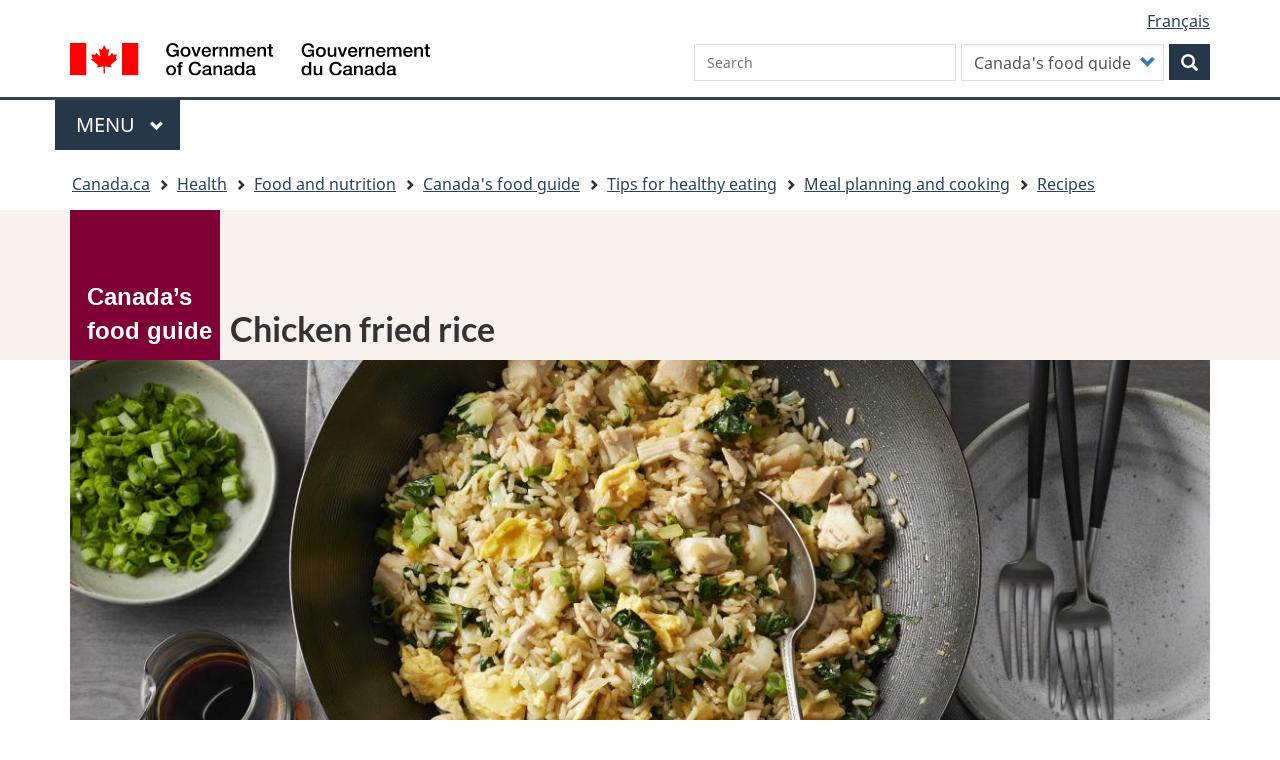

--- FILE ---
content_type: text/html; charset=UTF-8
request_url: https://food-guide.canada.ca/en/recipes/fried-brown-rice-chicken/
body_size: 16237
content:
<!DOCTYPE html>
<!--[if lt IE 9]><html lang="en" dir="ltr" prefix="content: http://purl.org/rss/1.0/modules/content/  dc: http://purl.org/dc/terms/  foaf: http://xmlns.com/foaf/0.1/  og: http://ogp.me/ns#  rdfs: http://www.w3.org/2000/01/rdf-schema#  schema: http://schema.org/  sioc: http://rdfs.org/sioc/ns#  sioct: http://rdfs.org/sioc/types#  skos: http://www.w3.org/2004/02/skos/core#  xsd: http://www.w3.org/2001/XMLSchema# " class="no-js"><![endif]-->
<!--[if gt IE 8]><!-->
<html lang="en" dir="ltr" prefix="content: http://purl.org/rss/1.0/modules/content/  dc: http://purl.org/dc/terms/  foaf: http://xmlns.com/foaf/0.1/  og: http://ogp.me/ns#  rdfs: http://www.w3.org/2000/01/rdf-schema#  schema: http://schema.org/  sioc: http://rdfs.org/sioc/ns#  sioct: http://rdfs.org/sioc/types#  skos: http://www.w3.org/2004/02/skos/core#  xsd: http://www.w3.org/2001/XMLSchema# " class="no-js">
<!--<![endif]-->
  <head>
    <meta charset="utf-8" />
<noscript><style>form.antibot * :not(.antibot-message) { display: none !important; }</style>
</noscript><meta name="description" content="This recipe is a healthier version of your favourite fried rice take-out and helps you make use of leftover bits of food in your fridge." />
<link rel="canonical" href="https://food-guide.canada.ca/en/recipes/fried-brown-rice-chicken/" />
<meta name="robots" content="index, follow" />
<link rel="image_src" href="https://food-guide.canada.ca/sites/default/files/styles/large/public/2021-02/Chicken%20fried%20rice.jpg" />
<meta property="og:site_name" content="Canada Food Guide" />
<meta property="og:url" content="https://food-guide.canada.ca/en/recipes/fried-brown-rice-chicken/?overridden_route_name=entity.node.canonical&amp;base_route_name=entity.node.canonical&amp;page_manager_page=node_view&amp;page_manager_page_variant=node_view-panels_variant-1&amp;page_manager_page_variant_weight=0" />
<meta property="og:title" content="Chicken fried rice" />
<meta property="og:description" content="This recipe is a healthier version of your favourite fried rice take-out and helps you make use of leftover bits of food in your fridge." />
<meta property="og:image" content="https://food-guide.canada.ca/sites/default/files/styles/large/public/2021-02/Chicken%20fried%20rice.jpg" />
<meta property="og:updated_time" content="Wed, 01/04/2023 - 14:24" />
<meta name="dcterms.title" content="Chicken fried rice" />
<meta name="dcterms.creator" content="Health Canada" data-gc-analytics-owner="Department of Health|HPFB|ONPP|N/A" />
<meta name="dcterms.subject" content="Canada&#039;s Food Guide" title="gccore" />
<meta name="dcterms.language" content="eng" title="ISO639-2/T" />
<meta name="dcterms.modified" content="2023/01/04" title="W3CDTF" />
<meta name="dcterms.issued" content="2021/02/25" title="W3CDTF" />
<meta name="Generator" content="Drupal 10 (https://www.drupal.org)" />
<meta name="MobileOptimized" content="width" />
<meta name="HandheldFriendly" content="true" />
<meta name="viewport" content="width=device-width, initial-scale=1.0" />
<noscript><link rel="stylesheet" href="/libraries/wet-boew/css/noscript.min.css" />
</noscript><meta name="dcterms.accessRights" content="2" />
<meta name="gcaaterms.sitename" content="HC-CS_CFG" />
<script src="https://assets.adobedtm.com/be5dfd287373/8f0ead8a37e7/launch-09394abc039d.min.js" type="7378b7bed7291f67f3e4db0c-text/javascript"></script>
<link rel="icon" href="/themes/custom/wxtsub_bootstrap/favicon.ico" type="image/vnd.microsoft.icon" />
<link rel="alternate" hreflang="en" href="https://food-guide.canada.ca/en/recipes/fried-brown-rice-chicken/" />
<link rel="alternate" hreflang="fr" href="https://food-guide.canada.ca/fr/recettes/riz-brun-frit-poulet/" />

    <title >Chicken fried rice - Canada&#039;s Food Guide</title>
    <link rel="stylesheet" media="all" href="/libraries/slick-carousel/slick/slick.css?t8z69m" />
<link rel="stylesheet" media="all" href="/modules/contrib/slick/css/layout/slick.module.css?t8z69m" />
<link rel="stylesheet" media="all" href="/core/modules/system/css/components/align.module.css?t8z69m" />
<link rel="stylesheet" media="all" href="/core/modules/system/css/components/fieldgroup.module.css?t8z69m" />
<link rel="stylesheet" media="all" href="/core/modules/system/css/components/container-inline.module.css?t8z69m" />
<link rel="stylesheet" media="all" href="/core/modules/system/css/components/clearfix.module.css?t8z69m" />
<link rel="stylesheet" media="all" href="/core/modules/system/css/components/details.module.css?t8z69m" />
<link rel="stylesheet" media="all" href="/core/modules/system/css/components/hidden.module.css?t8z69m" />
<link rel="stylesheet" media="all" href="/core/modules/system/css/components/item-list.module.css?t8z69m" />
<link rel="stylesheet" media="all" href="/core/modules/system/css/components/js.module.css?t8z69m" />
<link rel="stylesheet" media="all" href="/core/modules/system/css/components/nowrap.module.css?t8z69m" />
<link rel="stylesheet" media="all" href="/core/modules/system/css/components/position-container.module.css?t8z69m" />
<link rel="stylesheet" media="all" href="/core/modules/system/css/components/reset-appearance.module.css?t8z69m" />
<link rel="stylesheet" media="all" href="/core/modules/system/css/components/resize.module.css?t8z69m" />
<link rel="stylesheet" media="all" href="/core/modules/system/css/components/system-status-counter.css?t8z69m" />
<link rel="stylesheet" media="all" href="/core/modules/system/css/components/system-status-report-counters.css?t8z69m" />
<link rel="stylesheet" media="all" href="/core/modules/system/css/components/system-status-report-general-info.css?t8z69m" />
<link rel="stylesheet" media="all" href="/core/modules/system/css/components/tablesort.module.css?t8z69m" />
<link rel="stylesheet" media="all" href="/core/misc/components/progress.module.css?t8z69m" />
<link rel="stylesheet" media="all" href="/core/misc/components/ajax-progress.module.css?t8z69m" />
<link rel="stylesheet" media="all" href="/modules/contrib/blazy/css/blazy.css?t8z69m" />
<link rel="stylesheet" media="all" href="/modules/contrib/blazy/css/components/blazy.loading.css?t8z69m" />
<link rel="stylesheet" media="all" href="/core/modules/views/css/views.module.css?t8z69m" />
<link rel="stylesheet" media="all" href="/modules/contrib/webform/css/webform.element.details.toggle.css?t8z69m" />
<link rel="stylesheet" media="all" href="/modules/contrib/webform/css/webform.element.message.css?t8z69m" />
<link rel="stylesheet" media="all" href="/modules/contrib/webform/css/webform.form.css?t8z69m" />
<link rel="stylesheet" media="all" href="/modules/contrib/webform/css/webform.ajax.css?t8z69m" />
<link rel="stylesheet" media="all" href="/modules/contrib/webform/modules/webform_bootstrap/css/webform_bootstrap.css?t8z69m" />
<link rel="stylesheet" media="all" href="/libraries/theme-gcweb/css/theme.min.css?t8z69m" />
<link rel="stylesheet" media="all" href="/themes/custom/wxt_bootstrap/css/style.css?t8z69m" />
<link rel="stylesheet" media="all" href="/themes/custom/wxtsub_bootstrap/css/styles.css?t8z69m" />

    <script src="/libraries/fontawesome/js/all.min.js?v=6.7.2" defer data-search-pseudo-elements type="7378b7bed7291f67f3e4db0c-text/javascript"></script>


          <script type="application/ld+json">{"@context":"https:\/\/schema.org","@type":"Recipe","author":{"@type":"Organization","name":"Health Canada"},"name":"Chicken fried rice","description":"This recipe is a healthier version of your favourite fried rice take-out and helps you make use of leftover bits of food in your fridge. Add your favourite vegetable and serve with a drizzle of chili oil.","image":"https:\/\/food-guide.canada.ca\/sites\/default\/files\/2021-02\/Chicken%20fried%20rice.jpg","cookTime":"PT10M","prepTime":"PT20M","recipeYield":"6","recipeIngredient":["30 mL (2 tbsp) vegetable oil, divided","2 eggs, lightly beaten\u00a0","\u00a0375 mL (1 \u00bd cups) chopped (into \u00bd-inch pieces) cooked chicken breast\u00a0\u00a0","4 garlic cloves, minced\u00a0","20 mL (1 \u00bd tbsp) minced fresh ginger\u00a0","1 onion, finely diced\u00a0","3 pieces baby bok choy, root trimmed and leaves finely chopped","1 L (4 cups) cooked brown rice, chilled or at room temperature\u00a0","40 mL (2 \u00bd tbsp) lower sodium\u00a0soy sauce","5 mL (1 tsp) sesame oil\u00a0","4 scallions, thinly sliced"],"recipeInstructions":["In a large wok or high-sided saut\u00e9 pan, heat 15 mL (1 tbsp) of vegetable oil over medium-high heat. Pour eggs into the wok and scramble for about 1 minute or until just cooked through. Transfer to a plate and set aside.","Add chicken to the wok and heat for about 4 minutes, stirring occasionally. Transfer\u00a0chicken to the plate with eggs.\u00a0","Heat the remaining 15 mL (1 tbsp) of oil in the wok. Add garlic and ginger and cook for 1 minute over high heat. Add onion and bok choy and saut\u00e9 for about 3 minutes or until golden. Add rice, soy sauce, and sesame oil. Mix well to break up rice and spread seasoning around.\u00a0","Add cooked eggs, chicken and 30 mL (2 tbsp) of the scallions. Stir-fry for about 2 minutes or until\u00a0rice is hot.","Transfer to a serving bowl and sprinkle with\u00a0remaining scallions."]}</script>
      </head>
  <body class="lang-en path-node page-node-type-recipes has-glyphicons wxtsub-bootstrap theme-gcweb">

    
    <nav>
      <ul id="wb-tphp">
        <li class="wb-slc">
          <a class="wb-sl" href="#wb-cont">
            Skip to main content
          </a>
        </li>
        <li class="wb-slc">
          <a class="wb-sl" href="#wb-info">
            Skip to "About government"
          </a>
        </li>
              </ul>
    </nav>
    
      <div class="dialog-off-canvas-main-canvas" data-off-canvas-main-canvas>
    
  
        <header class="navbar navbar-default" id="navbar">
      <div id="wb-bnr" class="container">
        <div id="wb-lng" class="text-right">
            <div class="region region-language-toggle">
    <section class="language-switcher-language-url block block-wxt-library block-wxt-language-blocklanguage-interface clearfix" id="block-wxtsub-bootstrap-languageswitcher" data-block-plugin-id="wxt_language_block:language_interface">
  
      <h2 class="wb-inv">Language selection</h2>
    

      <ul class="links list-inline mrgn-bttm-0">                    <li><a href="/fr/recettes/riz-brun-frit-poulet/?overridden_route_name=entity.node.canonical&amp;base_route_name=entity.node.canonical&amp;page_manager_page=node_view&amp;page_manager_page_variant=node_view-panels_variant-0&amp;page_manager_page_variant_weight=0" class="language-link" lang="fr" hreflang="fr" data-drupal-link-system-path="node/214"><span class="hidden-xs">Français</span><abbr title="Français" class="visible-xs h3 mrgn-tp-sm mrgn-bttm-0 text-uppercase">fr</abbr></a></li></ul>
  </section>

  </div>

        </div>
        <div class="row">
            <div class="region col-xs-9 col-sm-5 col-md-4 region-banner">
      <div class="brand" property="publisher" typeof="GovernmentOrganization">
    <a href="https://canada.ca/en.html" property="url">
      <img id="header-logo" src='/libraries/theme-gcweb/assets/sig-blk-en.svg' alt="Government of Canada" property="logo" />
      <span class="wb-inv"> /
        <span lang="fr">Gouvernement du Canada</span>
      </span>
    </a>
    <meta property="name" content="Government of Canada">
    <meta property="areaServed" typeof="Country" content="Canada">
    <link property="logo" href="/libraries/theme-gcweb/assets/wmms-blk.svg">
  </div>

  </div>

            <div class="region col-lg-offset-2 col-md-offset-2 col-sm-offset-2 col-xs-12 col-sm-5 col-md-6 region-search">
    <section  class="wxt-search-canada-block-form block clearfix text-right" data-drupal-selector="wxt-search-canada-block-form" id="wb-srch" data-block-plugin-id="wxt_search_form_block">
  
      <h2 class="block-title">Search</h2>
    

      <form action="/en/cfg-search-redirect-handler" method="get" id="wxt-search-canada-block-form" accept-charset="UTF-8" class="search-form search-block-form form-inline" role="search">
  <input data-drupal-selector="edit-dmn" type="hidden" name="dmn" value="food-guide.canada.ca" /><div class="form-item js-form-item form-type-search js-form-type-search form-item-allq js-form-item-allq form-no-label form-group">
      <label for="wb-srch-q" class="control-label sr-only">Search Canada.ca</label>
  
  
  <input data-drupal-selector="wb-srch-q" class="form-search" placeholder="Search" type="search" id="wb-srch-q" name="allq" value="" size="27" maxlength="128" />

  
  </div>
<div class="form-item js-form-item form-type-select js-form-type-select form-item-search-scope js-form-item-search-scope form-group">
      <label for="edit-search-scope" class="control-label">Search Scope</label>
  
  
  <div class="select-wrapper"><select data-drupal-selector="edit-search-scope" class="form-select form-control" id="edit-search-scope" name="search_scope"><option
            value="food-guide" selected="selected">Canada's food guide</option><option
            value="canada-ca">Canada.ca</option></select></div>

  
  
  </div>
<div class="submit form-group js-form-wrapper form-wrapper" data-drupal-selector="edit-submit-container" id="edit-submit-container"><button class="btn-primary button js-form-submit form-submit" data-drupal-selector="wb-srch-sub" type="submit" id="wb-srch-sub" name="op" value="" title="Search"><span class="icon glyphicon glyphicon-search" aria-hidden="true"></span><span class="wb-inv">Search</span></button></div>

</form>

  </section>

  </div>

        </div>
      </div>
      <nav class="gcweb-menu" data-trgt="mb-pnl" typeof="SiteNavigationElement">
        <div class="container">
          <h2 class="wb-inv">Menu</h2>
          <button type="button" aria-haspopup="true" aria-expanded="false"><span class="wb-inv">Main </span>Menu <span class="expicon glyphicon glyphicon-chevron-down"></span></button>
              
                      <ul role="menu" aria-orientation="vertical" data-ajax-replace="https://www.canada.ca/content/dam/canada/sitemenu/sitemenu-v2-en.html">
                                            <li role="presentation">
          <a href="https://www.canada.ca/en/services/jobs.html" role="menuitem">Jobs and the workplace</a>
                          </li>
                                  <li role="presentation">
          <a href="https://www.canada.ca/en/services/immigration-citizenship.html" role="menuitem">Immigration and citizenship</a>
                          </li>
                                  <li role="presentation">
          <a href="https://travel.gc.ca/" role="menuitem">Travel and tourism</a>
                          </li>
                                  <li role="presentation">
          <a href="https://www.canada.ca/en/services/business.html" role="menuitem">Business and industry</a>
                          </li>
                                  <li role="presentation">
          <a href="https://www.canada.ca/en/services/benefits.html" role="menuitem">Benefits</a>
                          </li>
                                  <li role="presentation">
          <a href="https://www.canada.ca/en/services/health.html" role="menuitem">Health</a>
                          </li>
                                  <li role="presentation">
          <a href="https://www.canada.ca/en/services/taxes.html" role="menuitem">Taxes</a>
                          </li>
                                  <li role="presentation">
          <a href="https://www.canada.ca/en/services/environment.html" role="menuitem">Environment and natural resources</a>
                          </li>
                                  <li role="presentation">
          <a href="https://www.canada.ca/en/services/defence.html" role="menuitem">National security and defence</a>
                          </li>
                                  <li role="presentation">
          <a href="https://www.canada.ca/en/services/culture.html" role="menuitem">Culture, history and sport</a>
                          </li>
                                  <li role="presentation">
          <a href="https://www.canada.ca/en/services/policing.html" role="menuitem">Policing, justice and emergencies</a>
                          </li>
                                  <li role="presentation">
          <a href="https://www.canada.ca/en/services/transport.html" role="menuitem">Transport and infrastructure</a>
                          </li>
                                  <li role="presentation">
          <a href="http://international.gc.ca/world-monde/index.aspx?lang=eng" role="menuitem">Canada and the world</a>
                          </li>
                                  <li role="presentation">
          <a href="https://www.canada.ca/en/services/finance.html" role="menuitem">Money and finances</a>
                          </li>
                                  <li role="presentation">
          <a href="https://www.canada.ca/en/services/science.html" role="menuitem">Science and innovation</a>
                          </li>
                                  <li role="presentation">
          <a href="https://www.canada.ca/en/services/jobs.html" role="menuitem">Jobs and the workplace</a>
                          </li>
                                  <li role="presentation">
          <a href="https://www.canada.ca/en/services/immigration-citizenship.html" role="menuitem">Immigration and citizenship</a>
                          </li>
                                  <li role="presentation">
          <a href="https://travel.gc.ca/" role="menuitem">Travel and tourism</a>
                          </li>
                                  <li role="presentation">
          <a href="https://www.canada.ca/en/services/business.html" role="menuitem">Business and industry</a>
                          </li>
                                  <li role="presentation">
          <a href="https://www.canada.ca/en/services/benefits.html" role="menuitem">Benefits</a>
                          </li>
                                  <li role="presentation">
          <a href="https://www.canada.ca/en/services/health.html" role="menuitem">Health</a>
                          </li>
                                  <li role="presentation">
          <a href="https://www.canada.ca/en/services/taxes.html" role="menuitem">Taxes</a>
                          </li>
                                  <li role="presentation">
          <a href="https://www.canada.ca/en/services/environment.html" role="menuitem">Environment and natural resources</a>
                          </li>
                                  <li role="presentation">
          <a href="https://www.canada.ca/en/services/defence.html" role="menuitem">National security and defence</a>
                          </li>
                                  <li role="presentation">
          <a href="https://www.canada.ca/en/services/culture.html" role="menuitem">Culture, history and sport</a>
                          </li>
                                  <li role="presentation">
          <a href="https://www.canada.ca/en/services/policing.html" role="menuitem">Policing, justice and emergencies</a>
                          </li>
                                  <li role="presentation">
          <a href="https://www.canada.ca/en/services/transport.html" role="menuitem">Transport and infrastructure</a>
                          </li>
                                  <li role="presentation">
          <a href="http://international.gc.ca/world-monde/index.aspx?lang=eng" role="menuitem">Canada and the world</a>
                          </li>
                                  <li role="presentation">
          <a href="https://www.canada.ca/en/services/finance.html" role="menuitem">Money and finances</a>
                          </li>
                                  <li role="presentation">
          <a href="https://www.canada.ca/en/services/finance.html" role="menuitem">Science and innovation</a>
                          </li>
        </ul>
  




        </div>
      </nav>
        <div class="region region-breadcrumb">
        <nav id="wb-bc" property="breadcrumb" aria-labelledby="breadcrumbTitle">
    <h2 id="breadcrumbTitle">You are here</h2>
    <div class="container">
      <ol class="breadcrumb">
                  <li >
                          <a href="https://www.canada.ca/en.html">Canada.ca</a>
                      </li>
                  <li >
                          <a href="https://www.canada.ca/en/services/health.html">Health</a>
                      </li>
                  <li >
                          <a href="https://www.canada.ca/en/services/health/food-nutrition.html">Food and nutrition</a>
                      </li>
                  <li >
                          <a href="/en/">Canada&#039;s food guide</a>
                      </li>
                  <li >
                          <a href="/en/tips-for-healthy-eating/">Tips for healthy eating</a>
                      </li>
                  <li >
                          <a href="/en/tips-for-healthy-eating/">Meal planning and cooking</a>
                      </li>
                  <li >
                          <a href="/en/recipes/">Recipes</a>
                      </li>
              </ol>
  </div>
</nav>


  </div>

    </header>
  

<div data-block-plugin-id="cfg_print_logo_block" class="block block-cfg-block block-cfg-print-logo-block clearfix">
  
    

      <div class="print-logo-header visible-print container">
                  <img src="/themes/custom/wxtsub_bootstrap/images/HC-Canada-CMYK-EN.png" class="print-header" alt="">
                </div>
  </div>


<div class="cfg-full-width-title no-margin">
  <div class="container">
    <div class="logo_container">
      
<div data-block-plugin-id="cfg_logo_block" class="block block-cfg-block block-cfg-logo-block clearfix">
  
    

      <a href="/en" class="cfg-logo-link">
                    <div class="text-logo-wrapper">
                      <div class="text-logo-wrapper-inner">
                        <div class="cfg-logo-text">Canada’s food guide</div>
                      </div>
                    </div>
                  </a>
  </div>


      <div class="page_title page-title-en">
        <h1 class="page_text" id="wb-cont">Chicken fried rice</h1>
      </div>
    </div>
  </div>
</div>

<div class="featured-image-wrapper">
  <div class="container">
    <img src="https://food-guide.canada.ca/sites/default/files/styles/container_width/public/2021-02/Chicken%20fried%20rice.jpg" alt=""/>
  </div>
</div>


  <div class="cfg-page-wrapper">
    <div class="container">
      <div class="row">

                        <main property="mainContentOfPage"  class="col-md-12 main-container container js-quickedit-main-content">

                    
                    
                                              
                      
                                <a id="main-content"></a>
              <div class="region region-content">
      <div class="row bs-2col-stacked">
  

    <div class="col-xs-12 col-sm-12 col-md-12 bs-region bs-region--top">
    <div class="block-region-top">
<div class="block block-ctools-block block-entity-fieldnodefield-categories clearfix" data-block-plugin-id="entity_field:node:field_categories">
  
    

      
      <div class="field field--name-field-categories field--type-entity-reference field--label-hidden field--items">
              <div class="field--item"><div about="/en/taxonomy/term/7/">
  <a class="clearfix" href="/en/recipes?f%5B0%5D=collection%3A7">
    <div class="field field--name-field-icon field--type-image field--label-hidden field--item">
      <img src="/sites/default/files/svg-icons/30%20min%20or%20less_1.svg" alt="">
    </div>
    <div class="collection-name">
            <div class="field field--name-name field--type-string field--label-hidden field--item">30 minutes or less</div>
      </div>
  </a>
</div>
</div>
          </div>
  
  </div>
<div data-drupal-messages-fallback class="hidden"></div>
<div data-block-plugin-id="entity_field:node:body" class="block block-ctools-block block-entity-fieldnodebody clearfix">
  
    

      
            <div class="field field--name-body field--type-text-with-summary field--label-hidden field--item"><p><span><span><span><span><span><span>This recipe is a healthier version of your favourite fried rice take-out and helps you make use of leftover bits of food in your fridge. Add your favourite vegetable and serve with a drizzle of chili oil.</span></span></span></span></span></span></p>
</div>
      
  </div>

<div class="block block-cfg-block block-cfg-recipe-prep-block clearfix" data-block-plugin-id="cfg_recipe_prep_block">
  
    

      <div class="recipe-prep-information row">
        <div class="item col-xs-4">
          <img src="/themes/custom/wxtsub_bootstrap/icons/cook-prep-time.png" alt="" />
          <div class="text">
            <div class="title">Prep time</div>
            <div>20 min</div>
          </div>
        </div>
        <div class="item col-xs-4">
          <img src="/themes/custom/wxtsub_bootstrap/icons/cook-prep-time.png" alt="" />
          <div class="text">
            <div class="title">Cook time</div>
            <div>10 min</div>
          </div>
        </div>
        <div class="item col-xs-4">
          <img src="/themes/custom/wxtsub_bootstrap/icons/servings.png" alt="" />
          <div class="text">
            <div class="title">Servings</div>
            <div>6</div>
          </div>
        </div>
      </div>
  </div>
</div>
  </div>
  
    <div class="col-xs-12 col-sm-12 col-md-6 bs-region bs-region--left">
    <div class="block-region-left">
<div class="block block-cfg-block block-cfg-recipe-prep-block clearfix" data-block-plugin-id="cfg_recipe_prep_block">
  
    

      <div class="recipe-prep-information row">
        <div class="item col-xs-4">
          <img src="/themes/custom/wxtsub_bootstrap/icons/cook-prep-time.png" alt="" />
          <div class="text">
            <div class="title">Prep time</div>
            <div>20 min</div>
          </div>
        </div>
        <div class="item col-xs-4">
          <img src="/themes/custom/wxtsub_bootstrap/icons/cook-prep-time.png" alt="" />
          <div class="text">
            <div class="title">Cook time</div>
            <div>10 min</div>
          </div>
        </div>
        <div class="item col-xs-4">
          <img src="/themes/custom/wxtsub_bootstrap/icons/servings.png" alt="" />
          <div class="text">
            <div class="title">Servings</div>
            <div>6</div>
          </div>
        </div>
      </div>
  </div>

<section class="block block-ctools-block block-entity-fieldnodefield-ingredients clearfix" data-block-plugin-id="entity_field:node:field_ingredients">
  
      <h2 class="block-title">Ingredients</h2>
    

      
            <div class="field field--name-field-ingredients field--type-text-long field--label-hidden field--item"><ul>
	<li><span><span><span><span><span><span>30 mL (2 tbsp) vegetable oil, divided</span></span></span></span></span></span></li>
	<li><span><span><span><span><span><span>2 eggs, lightly beaten&nbsp;</span></span></span></span></span></span></li>
	<li><span><span><span><span><span><span>&nbsp;375 mL (1 ½ cups) chopped (into ½-inch pieces) cooked chicken breast&nbsp;&nbsp;</span></span></span></span></span></span></li>
	<li><span><span><span><span><span><span>4 garlic cloves, minced&nbsp;</span></span></span></span></span></span></li>
	<li><span><span><span><span><span><span>20 mL (1 ½ tbsp) minced fresh ginger&nbsp;</span></span></span></span></span></span></li>
	<li><span><span><span><span><span><span>1 onion, finely diced&nbsp;</span></span></span></span></span></span></li>
	<li><span><span><span><span><span><span>3 pieces baby bok choy, root trimmed and leaves finely chopped</span></span></span></span></span></span></li>
	<li><span><span><span><span><span><span>1 L (4 cups) cooked brown rice, chilled or at room temperature&nbsp;</span></span></span></span></span></span></li>
	<li><span><span><span><span><span><span>40 mL (2 ½ tbsp) lower sodium&nbsp;soy sauce</span></span></span></span></span></span></li>
	<li><span><span><span><span><span><span>5 mL (1 tsp) sesame oil&nbsp;</span></span></span></span></span></span></li>
	<li><span><span><span><span><span><span>4 scallions, thinly sliced</span></span></span></span></span></span></li>
</ul>
</div>
      
  </section>

<section class="block block-ctools-block block-entity-fieldnodefield-directions clearfix" data-block-plugin-id="entity_field:node:field_directions">
  
      <h2 class="block-title">Directions</h2>
    

      
            <div class="field field--name-field-directions field--type-text-long field--label-hidden field--item"><ol>
	<li><span><span><span><span><span><span>In a large wok or high-sided sauté pan, heat 15 mL (1 tbsp) of vegetable oil over medium-high heat. Pour eggs into the wok and scramble for about 1 minute or until just cooked through. Transfer to a plate and set aside.</span></span></span></span></span></span></li>
	<li><span><span><span><span><span><span>Add chicken to the wok and heat for about 4 minutes, stirring occasionally. Transfer&nbsp;chicken to the plate with eggs.&nbsp;</span></span></span></span></span></span></li>
	<li><span><span><span><span><span><span>Heat the remaining 15 mL (1 tbsp) of oil in the wok. Add garlic and ginger and cook for 1 minute over high heat. Add onion and bok choy and sauté for about 3 minutes or until golden. Add rice, soy sauce, and sesame oil. Mix well to break up rice and spread seasoning around.&nbsp;</span></span></span></span></span></span></li>
	<li><span><span><span><span><span><span>Add cooked eggs, chicken and 30 mL (2 tbsp) of the scallions. Stir-fry for about 2 minutes or until&nbsp;rice is hot.</span></span></span></span></span></span></li>
	<li><span><span><span><span><span><span>Transfer to a serving bowl and sprinkle with&nbsp;remaining scallions.</span></span></span></span></span></span></li>
</ol>
</div>
      
  </section>

<div data-block-plugin-id="entity_field:node:field_recipe_footer" class="block block-ctools-block block-entity-fieldnodefield-recipe-footer clearfix">
  
    

      
            <div class="field field--name-field-recipe-footer field--type-text-long field--label-hidden field--item"><div class="hidden-print">
<p>Learn about&nbsp;<a href="https://www.canada.ca/en/health-canada/topics/food-safety.html">food safety</a>.</p>
</div>
</div>
      
  </div>
</div>
  </div>
  
    <div class="col-xs-12 col-sm-12 col-md-6 bs-region bs-region--right">
    <div class="block-region-right">
<div class="views-exposed-form block block-views block-views-exposed-filter-blockrecipe-search-page-1 clearfix" data-drupal-selector="views-exposed-form-recipe-search-page-1" data-block-plugin-id="views_exposed_filter_block:recipe_search-page_1">
  
    

      <form action="/en/recipes/" method="get" id="views-exposed-form-recipe-search-page-1" accept-charset="UTF-8" data-gc-analytics-formname="HC-SC:Recipe fulltext search" data-gc-analytics-collect="[{&quot;value&quot;:&quot;input&quot;,&quot;emptyField&quot;: &quot;n/a&quot;}]">
  <div class="form--inline form-inline clearfix">
  <div class="form-item js-form-item form-type-textfield js-form-type-textfield form-item-search-api-fulltext js-form-item-search-api-fulltext form-no-label form-group">
  
  
  <label for="edit-search-api-fulltext" class="wb-inv form-item__label">Search recipes</label><input placeholder="Find a recipe..." data-drupal-selector="edit-search-api-fulltext" class="form-text" type="text" id="edit-search-api-fulltext" name="search_api_fulltext" value="" size="30" maxlength="128" />

  
  
  </div>
<div data-drupal-selector="edit-actions" class="form-actions form-group js-form-wrapper form-wrapper" id="edit-actions"><button data-drupal-selector="edit-submit-recipe-search" class="button js-form-submit form-submit btn-primary" type="submit" id="edit-submit-recipe-search" value="Search" name="cfg-search"><span class="icon glyphicon glyphicon-search" aria-hidden="true"></span>
Search <span class="wb-inv">recipes</span></button></div>

</div>

</form>

  </div>

<section class="block block-cfg-block block-cfg-social-share-block clearfix" data-block-plugin-id="cfg_social_share_block">
  
      <h2 class="block-title">Print, save or share this recipe</h2>
    

      <div class="social-share-wrapper">
                  <ul class="clearfix">
                    <li>
                      <a class="cfg-print-page" href="#">
                        <span class="wb-inv">Print this article</span>       <svg xmlns="http://www.w3.org/2000/svg" viewBox="0 0 1000 1000">
        <g><polygon points="774.4,844.9 225.6,844.9 264.8,638.6 735.2,638.6 "/><path d="M715.6,155.1H284.4c-43.1,0-78.4,35.3-78.4,78.4v32.6h58.8v-48.5h470.4v48.5H794v-32.6C794,190.4,758.8,155.1,715.6,155.1z"/><path d="M911.6,305.3H88.4c-43.1,0-78.4,35.3-78.4,78.4V619c0,43.1,35.3,78.4,78.4,78.4H178l28-98H794l28,98h89.6c43.1,0,78.4-35.3,78.4-78.4V383.7C990,340.6,954.8,305.3,911.6,305.3z M801.8,428.6c-16.2,0-29.4-13.1-29.4-29.4c0-16.3,13.2-29.4,29.4-29.4s29.4,13.1,29.4,29.4C831.3,415.5,818.1,428.6,801.8,428.6z M886.8,422.1c-12.6,0-22.8-10.2-22.8-22.8c0-12.6,10.2-22.9,22.8-22.9c12.6,0,22.9,10.2,22.9,22.9C909.6,411.9,899.3,422.1,886.8,422.1z"/></g>
      </svg>  
                      </a>
                    </li>
                    <li>
                      <a class="cfg-copy-url" href="#">
                        <span class="wb-inv">Copy article link</span>             <svg xmlns="http://www.w3.org/2000/svg" viewBox="0 0 1000 1000">
              <path d="M922.4,81.5l-3.9-3.9c-90.1-90.1-237.5-90.1-327.6,0L382.2,286.4c-90.1,90.1-90.1,237.5,0,327.6l3.9,3.8c7.5,7.5,15.5,14.3,23.7,20.6l76.4-76.5c-8.9-5.2-17.4-11.6-25-19.2l-3.9-3.8c-48.9-48.9-48.9-128.5,0-177.5l208.9-208.7c48.8-48.9,128.4-48.9,177.3,0l3.9,3.8c48.9,48.9,48.9,128.5,0,177.4L753,428.4c16.3,40.5,24.1,83.7,23.4,126.6l146-146C1012.5,319,1012.5,171.6,922.4,81.5L922.4,81.5L922.4,81.5L922.4,81.5z M613.9,382.3c-7.5-7.5-15.5-14.3-23.7-20.5l-76.3,76.4c8.9,5.3,17.4,11.6,25,19.2l3.9,3.9c48.9,48.9,48.9,128.4,0,177.4L334,847.4c-48.9,48.9-128.5,48.9-177.4,0l-3.9-3.9c-48.9-48.9-48.9-128.6,0-177.4l94.4-94.4c-16.4-40.5-24.2-83.7-23.4-126.7L77.6,590.9c-90.1,90.2-90.1,237.6,0,327.6l3.9,3.9c90.1,90,237.5,90,327.6,0l208.7-208.8c90-90.1,90-237.6,0-327.6L613.9,382.3L613.9,382.3L613.9,382.3L613.9,382.3z"/>
            </svg>
                      </a>
                    </li>
                    <li>
                      <a href="https://www.facebook.com/sharer/sharer.php?u=https%3A%2F%2Ffood-guide.canada.ca%2Fen%2Frecipes%2Ffried-brown-rice-chicken%2F&t=Chicken+fried+rice+%7C+Canada+Food+Guide" rel="external" target="_blank">
                        <span class="wb-inv">Share this article on Facebook</span>             <svg xmlns="http://www.w3.org/2000/svg" viewBox="120 60 600 500" >
              <path d="m516.704 92.677h-65.239c-38.715 0-81.777 16.283-81.777 72.402.189 19.554 0 38.281 0 59.357h-44.788v71.271h46.174v205.177h84.847v-206.531h56.002l5.067-70.117h-62.531s.14-31.191 0-40.249c0-22.177 23.076-20.907 24.464-20.907 10.981 0 32.332.032 37.813 0v-70.403z"/>
            </svg>
                      </a>
                    </li>
                    <li>
                      <a href="https://twitter.com/intent/tweet?text=Chicken+fried+rice+%7C+Canada+Food+Guide+https%3A%2F%2Ffood-guide.canada.ca%2Fen%2Frecipes%2Ffried-brown-rice-chicken%2F" rel="external" target="_blank">
                        <span class="wb-inv">Share this article on X</span> <svg width="1200" height="1227" viewBox="0 0 1200 1227" fill="none" xmlns="http://www.w3.org/2000/svg">
<path d="M714.163 519.284L1160.89 0H1055.03L667.137 450.887L357.328 0H0L468.492 681.821L0 1226.37H105.866L515.491 750.218L842.672 1226.37H1200L714.137 519.284H714.163ZM569.165 687.828L521.697 619.934L144.011 79.6944H306.615L611.412 515.685L658.88 583.579L1055.08 1150.3H892.476L569.165 687.854V687.828Z" fill="black"/>
</svg>

                      </a>
                    </li>
                    <li>
                      <a href="https://www.pinterest.com/pin/create/button/?&url=https%3A%2F%2Ffood-guide.canada.ca%2Fen%2Frecipes%2Ffried-brown-rice-chicken%2F&media=&amp;&description=Chicken+fried+rice+%7C+Canada+Food+Guide" rel="external" target="_blank">
                        <span class="wb-inv">Share this article on Pinterest</span> <svg xmlns="http://www.w3.org/2000/svg" viewBox="0 0 1024 1024">
              <path d="M146.285714 341.142857q0-61.714286 21.428572-116.285714T226.857143 129.714286t86.857143-70.285715 105.714285-44.571428T534.857143 0q90.285714 0 168 38T829.142857 148.571429t48.571429 164q0 54.857143-10.857143 107.428571t-34.285714 101.142857-57.142858 85.428572-82.857142 58.857142-108 22q-38.857143 0-77.142858-18.285714t-54.857142-50.285714q-5.714286 22.285714-16 64.285714t-13.428572 54.285714-11.714286 40.571429-14.857142 40.571429-18.285715 35.714285-26.285714 44.285715-35.428571 49.428571l-8 2.857143-5.142858-5.714286q-8.571429-89.714286-8.571428-107.428571 0-52.571429 12.285714-118T345.142857 555.428571t29.714286-116q-18.285714-37.142857-18.285714-96.571428 0-47.428571 29.714285-89.142857t75.428572-41.714286q34.857143 0 54.285714 23.142857T535.428571 293.714286q0 37.714286-25.142857 109.142857t-25.142857 106.857143q0 36 25.714286 59.714285t62.285714 23.714286q31.428571 0 58.285714-14.285714t44.857143-38.857143 32-54.285714 21.714286-63.142857 11.428571-63.428572 3.714286-56.857143q0-98.857143-62.571428-154T519.428571 93.142857q-114.285714 0-190.857142 74T252 354.857143q0 25.142857 7.142857 48.571428t15.428572 37.142858 15.428571 26T297.142857 484q0 16-8.571428 41.714286t-21.142858 25.714285q-1.142857 0-9.714285-1.714285-29.142857-8.571429-51.714286-32t-34.857143-54-18.571428-61.714286T146.285714 341.142857z"/></svg>
                      </a>
                    </li>
                  </ul>
                </div>
  </section>

<section class="views-element-container block block-views block-views-blockinstruction-steps-block-1 clearfix" data-block-plugin-id="views_block:instruction_steps-block_1">
  
      <h2 class="block-title">Recipe highlights</h2>
    

      <div class="form-group"><div class="view--blazy view view-instruction-steps view-id-instruction_steps view-display-id-block_1 js-view-dom-id-0009aed2b661899cf5c9a0eb8f3765b97d36ed21b0ae3cd4b9951c1a3d77ec08">
  
    
      
      <div class="view-content">
      
<div class="slick blazy slick--view slick--view--instruction-steps slick--view--instruction-steps--block-1 slick--view--instruction-steps-block-block-1 slick--optionset--instruction-steps" data-blazy="">
  <nav role="navigation" class="slick__arrow left">
    <button type="button" data-role="none" class="slick-prev slick-arrow" aria-label="Previous slide" tabindex="0" data-gc-analytics-customclick="HC-SC:Carousel previous:Chicken fried rice"></button>
  </nav>

      <div id="slick-70267e20800" data-slick="{&quot;count&quot;:3,&quot;total&quot;:3,&quot;infinite&quot;:false,&quot;lazyLoad&quot;:&quot;blazy&quot;}" class="slick__slider">
  
      <div class="slick__slide slide slide--0 slide--caption--bottom"><div class="slide__content"><div class="slide__media">    <div data-b-token="b-153456169e3" class="media media--blazy media--slick media--image media--ratio media--ratio--32 is-b-loading"><img decoding="async" class="media__element b-lazy img-responsive" loading="lazy" data-src="/sites/default/files/styles/slick_gallery_mobile/public/2022-05/EASY%20FRIED%20RICE_STEP%201.jpg" src="data:image/svg+xml;charset=utf-8,%3Csvg%20xmlns%3D&#039;http%3A%2F%2Fwww.w3.org%2F2000%2Fsvg&#039;%20viewBox%3D&#039;0%200%201%201&#039;%2F%3E" width="600" height="400" typeof="foaf:Image" alt=""/>
        </div></div>
  <div class="slide__caption"><div class="slide__description"><div class="views-field views-field-field-text"><div class="field-content"><div class="slide-count"><div class="wb-inv">Slide</div> 1 of 3</div>
<div class="caption-text">Scramble eggs and set aside. 
</div></div></div></div>
</div></div>
</div><div class="slick__slide slide slide--1 slide--caption--bottom"><div class="slide__content"><div class="slide__media">    <div data-b-token="b-171de37cacb" class="media media--blazy media--slick media--image media--ratio media--ratio--32 is-b-loading"><img decoding="async" class="media__element b-lazy img-responsive" loading="lazy" data-src="/sites/default/files/styles/slick_gallery_mobile/public/2022-05/EASY%20FRIED%20RICE_STEP%202.jpg" src="data:image/svg+xml;charset=utf-8,%3Csvg%20xmlns%3D&#039;http%3A%2F%2Fwww.w3.org%2F2000%2Fsvg&#039;%20viewBox%3D&#039;0%200%201%201&#039;%2F%3E" width="600" height="400" typeof="foaf:Image" alt=""/>
        </div></div>
  <div class="slide__caption"><div class="slide__description"><div class="views-field views-field-field-text"><div class="field-content"><div class="slide-count"><div class="wb-inv">Slide</div> 2 of 3</div>
<div class="caption-text">Add onion and bok choy to garlic and ginger and sauté.
</div></div></div></div>
</div></div>
</div><div class="slick__slide slide slide--2 slide--caption--bottom"><div class="slide__content"><div class="slide__media">    <div data-b-token="b-2644b634e4b" class="media media--blazy media--slick media--image media--ratio media--ratio--32 is-b-loading"><img decoding="async" class="media__element b-lazy img-responsive" loading="lazy" data-src="/sites/default/files/styles/slick_gallery_mobile/public/2022-05/EASY%20FRIED%20RICE_STEP%203.jpg" src="data:image/svg+xml;charset=utf-8,%3Csvg%20xmlns%3D&#039;http%3A%2F%2Fwww.w3.org%2F2000%2Fsvg&#039;%20viewBox%3D&#039;0%200%201%201&#039;%2F%3E" width="600" height="400" typeof="foaf:Image" alt=""/>
        </div></div>
  <div class="slide__caption"><div class="slide__description"><div class="views-field views-field-field-text"><div class="field-content"><div class="slide-count"><div class="wb-inv">Slide</div> 3 of 3</div>
<div class="caption-text">Add soy sauce. 
</div></div></div></div>
</div></div>
</div>
  
      </div>
  
  <nav role="navigation" class="slick__arrow right">
    <button type="button" data-role="none" class="slick-next slick-arrow" aria-label="Next slide" tabindex="0" data-gc-analytics-customclick="HC-SC:Carousel next:Chicken fried rice"></button>
  </nav>
</div>

    </div>
  
          </div>
</div>

  </section>

<div data-block-plugin-id="entity_field:node:field_cooking_tips" class="block block-ctools-block block-entity-fieldnodefield-cooking-tips clearfix">
  
    

      
  <div class="field field--name-field-cooking-tips field--type-text-long field--label-above">
    <div class="field--label"><h2>Tips</h2></div>
              <div class="field--item"><ul>
	<li><span><span><span><span><span><span>If you don’t have sesame oil, try using vegetable oil.</span></span></span></span></span></span></li>
	<li><span><span><span><span><span><span>You can replace fresh vegetables with frozen ones (such as peas, carrots) or canned ones (such as baby corn, water chestnuts, heart of palms).</span></span></span></span></span></span></li>
	<li><span><span><span><span><span><span>Make a vegetarian version by replacing chicken with tofu or edamame.&nbsp;</span></span></span></span></span></span></li>
	<li><span><span><span><span><span><span>Your little chefs can help you measure out ingredients. Chances are, because they’ve helped, they’ll enjoy eating it too!</span></span></span></span></span></span></li>
</ul>
</div>
          </div>

  </div>
</div>
  </div>
  
    <div class="col-xs-12 col-sm-12 col-md-12 bs-region bs-region--bottom">
    <div class="block-region-bottom">
<div class="block block-ctools-block block-entity-fieldnodefield-featured-content clearfix" data-block-plugin-id="entity_field:node:field_featured_content">
  
    

      
<div class="field field--name-field-featured-content field--type-entity-reference field--label-hidden">
  <h2>More from the food guide kitchen</h2>

  <div class="row field--items">
          <div class="field--item col-xs-12 col-sm-4"><div data-history-node-id="241" about="/en/recipes/slow-cooker-burrito-bowls/" class="recipes featured clearfix">
  <a href="/en/recipes/slow-cooker-burrito-bowls/">
    <div class="content">
      
            <div class="field field--name-field-featured-image field--type-entity-reference field--label-hidden field--item">  <img loading="lazy" src="/sites/default/files/styles/fgk_image_small/public/2021-10/burrito%20bowl.jpg" width="263" height="177" typeof="foaf:Image" class="img-responsive" alt=""/>


</div>
      
    </div>

    <div class="title">
      
<span>Slow-cooker burrito bowls</span>

    </div>
  </a>
</div>
</div>
          <div class="field--item col-xs-12 col-sm-4"><div data-history-node-id="42" about="/en/tips-for-healthy-eating/healthy-cooking-methods/" class="tips-for-healthy-eating featured clearfix">
  <a href="/en/tips-for-healthy-eating/healthy-cooking-methods/">
    <div class="content">
      
            <div class="field field--name-field-featured-image field--type-entity-reference field--label-hidden field--item">  <img loading="lazy" src="/sites/default/files/styles/fgk_image_small/public/2021-07/Banfield_HealthCanada_FoodLifestyle_2.11.20_5756.jpg" width="263" height="177" typeof="foaf:Image" class="img-responsive" alt=""/>


</div>
      
    </div>

    <div class="title">
      
<span>Healthy cooking methods</span>

    </div>
  </a>
</div>
</div>
          <div class="field--item col-xs-12 col-sm-4"><div data-history-node-id="100" about="/en/healthy-eating-recommendations/enjoy-your-food/" class="healthy-eating-recommendations featured clearfix">
  <a href="/en/healthy-eating-recommendations/enjoy-your-food/">
    <div class="content">
      
            <div class="field field--name-field-featured-image field--type-entity-reference field--label-hidden field--item">  <img loading="lazy" src="/sites/default/files/styles/fgk_image_small/public/2020-02/enjoy.jpg" width="263" height="177" typeof="foaf:Image" class="img-responsive" alt=""/>


</div>
      
    </div>

    
          <div class="title">
        
<span>Enjoy your food</span>

      </div>
        
  </a>
</div>
</div>
      </div>
</div>

  </div>
<section class="block block-block-content block-block-content0953ac14-35d7-442d-a233-6b008872baa7 clearfix" data-block-plugin-id="block_content:0953ac14-35d7-442d-a233-6b008872baa7">
  
    

      <div class="subscribe-wrapper">
      <div class="image">
          <img loading="lazy" src="/sites/default/files/styles/subscribe/public/2022-12/SWEET%20POTATO%20CURRY_hero%20shot.jpg" width="400" height="200" typeof="foaf:Image" class="img-responsive" alt=""/>



      </div>
      <div class="text-link">
        <h2>Subscribe to get the latest healthy eating updates.</h2>
        <a href="https://www.canada.ca/en/health-canada/services/canada-food-guide/subscribe.html">Sign up now</a>
      </div>
    </div>
  </section>
</div>
  </div>
  
</div>


  </div>

              <div class="pagedetails region region-content-footer">
    <div class="row">
      <div id="block-didyoufindwhatyouwerelookingfor" class="hidden-print block block-wxt-ext-webform block-find-what-you-looking-for col-sm-7 col-lg-6 clearfix" data-block-plugin-id="find_what_you_looking_for">
  
    

      <figure class="gc-pg-hlpfl provisional well mrgn-bttm-0" aria-live="polite"> 
  <figcaption class="wb-inv">Page feedback</figcaption> 
  <span id="webform-submission-gcweb-did-you-find-node-214-form-ajax-content"></span><div id="webform-submission-gcweb-did-you-find-node-214-form-ajax" class="webform-ajax-form-wrapper" data-effect="fade" data-progress-type="throbber"><form class="webform-submission-form webform-submission-add-form webform-submission-gcweb-did-you-find-form webform-submission-gcweb-did-you-find-add-form webform-submission-gcweb-did-you-find-node-214-form webform-submission-gcweb-did-you-find-node-214-add-form js-webform-disable-autosubmit js-webform-details-toggle webform-details-toggle" data-drupal-selector="webform-submission-gcweb-did-you-find-node-214-add-form" action="/en/recipes/fried-brown-rice-chicken/" method="post" id="webform-submission-gcweb-did-you-find-node-214-add-form" accept-charset="UTF-8" data-wb-postback='{"success":".gc-pg-hlpfl-thnk","content":"#webform-submission-gcweb-did-you-find-node-214-add-form"}'>
  
  <input data-drupal-selector="edit-did-you-find-answer" type="hidden" name="did_you_find_answer" value="" /><div data-webform-key="initial_page" data-drupal-selector="edit-initial-page" class="js-form-wrapper form-wrapper form-group" id="edit-initial-page"><fieldset data-drupal-selector="edit-actions-02" class="form-actions webform-actions gc-pg-hlpfl-btn chkbxrdio-grp row row-no-gutters" id="edit-actions-02">
  <legend class="col-xs-12 col-sm-7 col-md-8 mrgn-tp-sm">
    <span class="field-name"> Did you find what you were looking for?</span>
  </legend>
  <div class="col-xs-12 col-sm-5 col-md-4 text-right">
    <button class="btn btn-primary button js-form-submit form-submit btn-default icon-before" data-drupal-selector="edit-submit-first-page" type="submit" id="edit-submit-first-page" name="op" value="Yes"><span class="icon glyphicon glyphicon-search" aria-hidden="true"></span>Yes</button><button class="webform-button--next mrgn-lft-sm btn btn-primary button js-form-submit form-submit icon-before" data-drupal-selector="edit-actions-02-wizard-next" data-disable-refocus="true" type="submit" id="edit-actions-02-wizard-next" name="op" value="No"><span class="icon glyphicon glyphicon-search" aria-hidden="true"></span>No</button>

  </div>
</fieldset>
</div>
<input data-drupal-selector="form-4c-ccfsxzefn-l869ftgdy7zzmvwkweklatfveh-6gq" type="hidden" name="form_build_id" value="form-4C-CCfSxZefN-l869fTGDy7ZZMVwKWekLaTfVeh-6gQ" /><input data-drupal-selector="edit-webform-submission-gcweb-did-you-find-node-214-add-form" type="hidden" name="form_id" value="webform_submission_gcweb_did_you_find_node_214_add_form" />

  
</form>
</div>
</figure>

  </div>

<div id="block-sharewidgetblock-2" class="col-sm-5 col-lg-6 block block-wxt-library block-share-widget-block clearfix" data-block-plugin-id="share_widget_block">
  
    

      <div class="wb-share mrgn-bttm-sm pull-right" data-wb-share='{"filter":["email","facebook","linkedin","pinterest","twitter"],"pnlId":"pnl1","lnkClass":"btn btn-default"}'></div>
  </div>

<div id="block-wxtsub-bootstrap-datemodifiedblock" class="col-md-12 col-sm-12 col-xs-12 block block-wxt-library block-date-modified-block clearfix" data-block-plugin-id="date_modified_block">
  
    

      <dl id="wb-dtmd">
<dt>Date modified:</dt>
<dd><time property="dateModified">2023-01-04</time></dd></dl>
  </div>

    </div>
  </div>

          
        </main>

      </div>
    </div>
  </div>

<section class="fgk-footer">
  <div class="container">
    <div class="row">
      <div class="col-sm-8 menu-left">
        <h2 class="block-title">Support and resources</h2>
        
              <ul role="menu" class="menu nav food-guide-kitchen-footer">
                            <li role="presentation">
        <a href="https://www.canada.ca/en/health-canada/corporate/contact-us/application-copyright-clearance.html" role="menuitem">Copyright guidelines</a>
                  </li>
                        <li role="presentation">
        <a href="https://www.hc-publication-sc.hc-sc.gc.ca/paccb-dgapcc/cmcd-dcmc/webpubs.nsf/7?ReadForm=&amp;cat=00030&amp;lang=eng" role="menuitem">Order food guide resources</a>
                  </li>
                        <li role="presentation">
        <a href="https://www.canada.ca/en/health-canada/corporate/about-health-canada/branches-agencies/health-products-food-branch/office-nutrition-policy-promotion.html#a3" role="menuitem">Contact Canada&#039;s food guide team</a>
                  </li>
        </ul>
  


      </div>
      <div class="col-sm-4 social-right">
        <h2 class="block-title">Stay connected</h2>
        
<div data-block-plugin-id="cfg_social_block" class="block block-cfg-block block-cfg-social-block clearfix">
  
    

      <ul>
        <li>
          <a href="https://www.facebook.com/HealthyCdns" target="_blank">
            <span class="wb-inv">Follow us on Facebook</span>             <svg xmlns="http://www.w3.org/2000/svg" viewBox="120 60 600 500" >
              <path d="m516.704 92.677h-65.239c-38.715 0-81.777 16.283-81.777 72.402.189 19.554 0 38.281 0 59.357h-44.788v71.271h46.174v205.177h84.847v-206.531h56.002l5.067-70.117h-62.531s.14-31.191 0-40.249c0-22.177 23.076-20.907 24.464-20.907 10.981 0 32.332.032 37.813 0v-70.403z"/>
            </svg>
          </a>
        </li>
        <li >
          <a href="https://www.youtube.com/user/HealthyCdns" target="_blank">
            <span class="wb-inv">Follow us on YouTube</span> <svg xmlns="http://www.w3.org/2000/svg" viewBox="0 0 640 640">
<path d="M633.468 192.038s-6.248-44.115-25.477-63.485c-24.366-25.477-51.65-25.642-64.123-27.118-89.493-6.52-223.904-6.52-223.904-6.52h-.236s-134.352 0-223.893 6.52c-12.52 1.523-39.768 1.63-64.123 27.118-19.24 19.37-25.358 63.485-25.358 63.485S-.012 243.806-.012 295.681v48.509c0 51.768 6.366 103.643 6.366 103.643s6.248 44.114 25.358 63.52c24.355 25.477 56.363 24.65 70.655 27.367 51.237 4.89 217.644 6.366 217.644 6.366s134.529-.237 224.022-6.638c12.52-1.477 39.756-1.63 64.123-27.119 19.24-19.37 25.476-63.532 25.476-63.532S640 396.03 640 344.154v-48.508c-.13-51.769-6.497-103.643-6.497-103.643l-.035.035zm-379.8 211.007V223.173L426.56 313.41l-172.892 89.635z"/></svg>
          </a>
        </li>
        <li >
          <a href="https://www.instagram.com/healthycdns/?hl=en" target="_blank">
            <span class="wb-inv">Follow us on Instagram</span> <svg xmlns="http://www.w3.org/2000/svg" shape-rendering="geometricPrecision" text-rendering="geometricPrecision" image-rendering="optimizeQuality" fill-rule="evenodd" clip-rule="evenodd" viewBox="0 0 640 640"><path d="M184.715 2.752h270.582C556.908 2.752 640 84.816 640 185.069v269.85c0 100.277-83.092 182.317-184.703 182.317H184.715C83.104 637.236 0 555.196 0 454.919v-269.85C0 84.816 83.103 2.752 184.715 2.752zm133.561 145.939c98.741 0 178.868 80.127 178.868 178.868 0 98.753-80.127 178.868-178.868 178.868-98.765 0-178.88-80.115-178.88-178.868 0-98.741 80.115-178.868 178.88-178.868zm0 60.414c65.387 0 118.454 53.056 118.454 118.454s-53.068 118.466-118.454 118.466c-65.41 0-118.466-53.067-118.466-118.466 0-65.398 53.056-118.454 118.466-118.454zM491.321 123.9c16.04 0 29.044 13.004 29.044 29.032 0 16.04-13.004 29.044-29.044 29.044-16.028 0-29.032-13.004-29.032-29.044 0-16.028 13.004-29.032 29.032-29.032zM206.825 54.58H433.21c85.005 0 154.526 69.178 154.526 153.712V435.81c0 84.532-69.52 153.699-154.526 153.699H206.825c-85.005 0-154.537-69.167-154.537-153.7V208.29c0-84.532 69.532-153.71 154.537-153.71z"/>
</svg>
          </a>
        </li>
        <li >
          <a href="https://www.linkedin.com/company/health-canada/?originalSubdomain=ca" target="_blank" >
            <span class="wb-inv">Follow us on LinkedIn</span> <svg xmlns="http://www.w3.org/2000/svg"  viewBox="161 0 230 740"><path d="M228.582 205.715h126.462v64.832h1.83c17.611-31.595 60.675-64.832 124.892-64.832C615.303 205.715 640 288.818 640 396.926v220.219H508.116V421.93c0-46.536-.969-106.442-68.576-106.442-68.67 0-79.194 50.658-79.194 103.052v198.605H228.581v-411.43zM137.152 91.43c0 37.855-30.721 68.576-68.576 68.576-37.855 0-68.587-30.721-68.587-68.576 0-37.855 30.732-68.576 68.587-68.576 37.855 0 68.576 30.721 68.576 68.576zM-.011 205.715h137.163v411.43H-.011v-411.43z"/></svg>
          </a>
        </li>
        <li >
          <a href="https://twitter.com/GovCanHealth" target="_blank">
            <span class="wb-inv">Follow us on X</span> <svg width="1200" height="1227" viewBox="0 0 1200 1227" fill="none" xmlns="http://www.w3.org/2000/svg">
<path d="M714.163 519.284L1160.89 0H1055.03L667.137 450.887L357.328 0H0L468.492 681.821L0 1226.37H105.866L515.491 750.218L842.672 1226.37H1200L714.137 519.284H714.163ZM569.165 687.828L521.697 619.934L144.011 79.6944H306.615L611.412 515.685L658.88 583.579L1055.08 1150.3H892.476L569.165 687.854V687.828Z" fill="black"/>
</svg>

          </a>
        </li>
      </ul>
  </div>

      </div>
    </div>
  </div>
</section>



<div data-block-plugin-id="cfg_print_footer_block" class="block block-cfg-block block-cfg-print-footer-block clearfix">
  
    

      <div class="footer-wrapper visible-print">
                    <footer class="link text-center footer-link">
                      <p>For recipes and more food guide resources visit:</p>
                      <p class="print-footer-link">Canada.ca/FoodGuide</p>
                    </footer>
                  </div>
  </div>


            <footer id="wb-info">
        <h2 class="wb-inv">About this site</h2>
        <div class="landscape">
            <div class="region region-footer">
    <div class="gc-main-footer-top">
  <nav id="block-wxtsub-bootstrap-footer-top" data-block-plugin-id="system_menu_block:footer-top" class="container wb-navcurr" aria-labelledby="gcweb-menu-footertop">
    
    <h3 id="gcweb-menu-footertop">Government of Canada</h3>
    
          <ul class="list-unstyled colcount-sm-2 colcount-md-3">
      
    
                        <li >
        <a href="https://www.canada.ca/en/contact.html" title="All Contacts section.">All Contacts</a>
                          </li>
                              <li >
        <a href="https://www.canada.ca/en/government/dept.html" title="Departments and agencies section.">Departments and agencies</a>
                          </li>
                              <li >
        <a href="https://www.canada.ca/en/government/system.html" title="About government section.">About government</a>
                          </li>
          
  


      </ul>
      </nav>
</div>
<div class="gc-main-footer-body">
  <nav id="block-wxtsub-bootstrap-footer" data-block-plugin-id="system_menu_block:footer" class="container wb-navcurr pad-tp-0" aria-labelledby="themes-and-topics">
    
    <h4 id="themes-and-topics">
      <span class="wb-inv">Themes and topics</span>
    </h4>
    
          <ul class="list-unstyled colcount-sm-2 colcount-md-3">
      
                                    <li >
        <a href="https://www.canada.ca/en/services/jobs.html" title="Jobs section.">Jobs</a>
                          </li>
                              <li >
        <a href="https://www.canada.ca/en/services/immigration-citizenship.html" title="Immigration and citizenship section.">Immigration and citizenship</a>
                          </li>
                              <li >
        <a href="https://travel.gc.ca" title="Travel and tourism section.">Travel and tourism</a>
                          </li>
                              <li >
        <a href="https://www.canada.ca/en/services/business.html" title="Business section.">Business</a>
                          </li>
                              <li >
        <a href="https://www.canada.ca/en/services/benefits.html" title="Benefits section.">Benefits</a>
                          </li>
                              <li >
        <a href="https://www.canada.ca/en/services/health.html" title="Health section.">Health</a>
                          </li>
                              <li >
        <a href="https://www.canada.ca/en/services/taxes.html" title="Taxes section.">Taxes</a>
                          </li>
                              <li >
        <a href="https://www.canada.ca/en/services/environment.html" title="Environment and natural resources section.">Environment and natural resources</a>
                          </li>
                              <li >
        <a href="https://www.canada.ca/en/services/defence.html" title="National security and defence section.">National security and defence</a>
                          </li>
                              <li >
        <a href="https://www.canada.ca/en/services/culture.html" title="Culture, history and sport section.">Culture, history and sport</a>
                          </li>
                              <li >
        <a href="https://www.canada.ca/en/services/policing.html" title="Policing, justice and emergencies section.">Policing, justice and emergencies</a>
                          </li>
                              <li >
        <a href="https://www.canada.ca/en/services/transport.html" title="Transport and infrastructure section.">Transport and infrastructure</a>
                          </li>
                              <li >
        <a href="https://international.gc.ca/world-monde/index.aspx?lang=eng" title="Canada and the world section.">Canada and the world</a>
                          </li>
                              <li >
        <a href="https://www.canada.ca/en/services/finance.html" title="Money and finance section.">Money and finance</a>
                          </li>
                              <li >
        <a href="https://www.canada.ca/en/services/science.html" title="Science and innovation section.">Science and innovation</a>
                          </li>
                              <li >
        <a href="https://www.canada.ca/en/services/indigenous-peoples.html" title="Indigenous peoples section.">Indigenous peoples</a>
                          </li>
                              <li >
        <a href="https://www.canada.ca/en/services/veterans.html" title="Veterans and military section.">Veterans and military</a>
                          </li>
                              <li >
        <a href="https://www.canada.ca/en/services/youth.html" title="Youth section.">Youth</a>
                          </li>
                    


      </ul>
      </nav>
</div>

  </div>

        </div>
        <div class="brand">
          <div class="container">
            <div class="row">
                <div class="region region-branding">
    <nav role="navigation" aria-labelledby="block-wxtsub-bootstrap-brand-menu" id="block-wxtsub-bootstrap-brand" data-block-plugin-id="system_menu_block:brand" class="col-md-10 ftr-urlt-lnk">
      
  <h2 class="wb-inv" id="block-wxtsub-bootstrap-brand-menu">Brand</h2>
  

        
        <ul role="menu">
                        <li role="presentation">
        <a href="https://www.canada.ca/en/social.html" title="Social media section." role="menuitem">Social media</a>
                  </li>
                        <li role="presentation">
        <a href="https://www.canada.ca/en/mobile.html" title="Mobile applications section." role="menuitem">Mobile applications</a>
                  </li>
                        <li role="presentation">
        <a href="https://www.canada.ca/en/government/about.html" title="About Canada.ca section." role="menuitem">About Canada.ca</a>
                  </li>
                        <li role="presentation">
        <a href="https://www.canada.ca/en/transparency/terms.html" title="Terms and conditions section." role="menuitem">Terms and conditions</a>
                  </li>
                        <li role="presentation">
        <a href="https://www.canada.ca/en/transparency/privacy.html" title="Privacy section." role="menuitem">Privacy</a>
                  </li>
        </ul>
  


  </nav>

  </div>

              <div class="col-xs-6 visible-sm visible-xs tofpg">
                <a href="#wb-cont">Top of Page<span class="glyphicon glyphicon-chevron-up"></span></a>
              </div>
              <div class="col-xs-6 col-md-2 text-right">
                <img src='/libraries/theme-gcweb/assets/wmms-blk.svg' alt='Symbol of the Government of Canada' />
              </div>
            </div>
          </div>
        </div>
      </footer>
      
  </div>

    
    <script type="application/json" data-drupal-selector="drupal-settings-json">{"path":{"baseUrl":"\/","pathPrefix":"en\/","currentPath":"node\/214","currentPathIsAdmin":false,"isFront":false,"currentLanguage":"en"},"pluralDelimiter":"\u0003","suppressDeprecationErrors":true,"ajaxPageState":{"libraries":"[base64]","theme":"wxtsub_bootstrap","theme_token":null},"ajaxTrustedUrl":{"form_action_p_pvdeGsVG5zNF_XLGPTvYSKCf43t8qZYSwcfZl2uzM":true,"\/en\/recipes\/fried-brown-rice-chicken\/?ajax_form=1":true,"\/en\/recipes\/":true,"\/en\/cfg-search-redirect-handler":true},"bootstrap":{"forms_has_error_value_toggle":1,"modal_animation":1,"modal_backdrop":"true","modal_focus_input":1,"modal_keyboard":1,"modal_select_text":1,"modal_show":1,"modal_size":"","popover_enabled":1,"popover_animation":1,"popover_auto_close":1,"popover_container":"body","popover_content":"","popover_delay":"0","popover_html":0,"popover_placement":"right","popover_selector":"","popover_title":"","popover_trigger":"click","tooltip_enabled":1,"tooltip_animation":1,"tooltip_container":"body","tooltip_delay":"0","tooltip_html":0,"tooltip_placement":"auto left","tooltip_selector":"","tooltip_trigger":"hover"},"ajax":{"edit-actions-02-wizard-next":{"callback":"::submitAjaxForm","event":"click","effect":"fade","speed":500,"progress":{"type":"throbber","message":""},"disable-refocus":true,"url":"\/en\/recipes\/fried-brown-rice-chicken\/?ajax_form=1","httpMethod":"POST","dialogType":"ajax","submit":{"_triggering_element_name":"op","_triggering_element_value":"No"}},"edit-submit-first-page":{"callback":"_wxt_ext_webform_gcweb_did_you_find_form_ajax_submit","wrapper":"webform-submission-gcweb-did-you-find-node-214-form-ajax","method":"replaceWith","effect":"fade","event":"mousedown","keypress":true,"prevent":"click","url":"\/en\/recipes\/fried-brown-rice-chicken\/?ajax_form=1","httpMethod":"POST","dialogType":"ajax","submit":{"_triggering_element_name":"op","_triggering_element_value":"Yes"}}},"blazy":{"loadInvisible":true,"offset":800,"saveViewportOffsetDelay":50,"validateDelay":25,"container":"","loader":true,"unblazy":false,"visibleClass":false},"blazyIo":{"disconnect":false,"rootMargin":"100px","threshold":[0,0.25,0.5,0.75,1]},"slick":{"accessibility":true,"adaptiveHeight":false,"autoplay":false,"pauseOnHover":true,"pauseOnDotsHover":false,"pauseOnFocus":true,"autoplaySpeed":3000,"arrows":true,"downArrow":false,"downArrowTarget":"","downArrowOffset":0,"centerMode":false,"centerPadding":"50px","dots":false,"dotsClass":"slick-dots","draggable":true,"fade":false,"focusOnSelect":false,"infinite":true,"initialSlide":0,"lazyLoad":"ondemand","mouseWheel":false,"randomize":false,"rtl":false,"rows":1,"slidesPerRow":1,"slide":"","slidesToShow":1,"slidesToScroll":1,"speed":500,"swipe":true,"swipeToSlide":false,"edgeFriction":0.35,"touchMove":true,"touchThreshold":5,"useCSS":true,"cssEase":"ease","cssEaseBezier":"","cssEaseOverride":"","useTransform":true,"easing":"linear","variableWidth":false,"vertical":false,"verticalSwiping":false,"waitForAnimate":true},"cfg":{"is_anonymous":true},"user":{"uid":0,"permissionsHash":"f33a1db6eded71e6ed9a5be0cb67ee1b2f325be109575a6e88a840f50a68da90"}}</script>
<script src="/modules/contrib/blazy/js/polyfill/blazy.polyfill.min.js?t8z69m" type="7378b7bed7291f67f3e4db0c-text/javascript"></script>
<script src="/modules/contrib/blazy/js/polyfill/blazy.classlist.min.js?t8z69m" type="7378b7bed7291f67f3e4db0c-text/javascript"></script>
<script src="/modules/contrib/blazy/js/polyfill/blazy.promise.min.js?t8z69m" type="7378b7bed7291f67f3e4db0c-text/javascript"></script>
<script src="/modules/contrib/blazy/js/polyfill/blazy.raf.min.js?t8z69m" type="7378b7bed7291f67f3e4db0c-text/javascript"></script>
<script src="/core/assets/vendor/jquery/jquery.min.js?v=3.7.1" type="7378b7bed7291f67f3e4db0c-text/javascript"></script>
<script src="/core/assets/vendor/underscore/underscore-min.js?v=1.13.7" type="7378b7bed7291f67f3e4db0c-text/javascript"></script>
<script src="/core/assets/vendor/once/once.min.js?v=1.0.1" type="7378b7bed7291f67f3e4db0c-text/javascript"></script>
<script src="/core/misc/drupalSettingsLoader.js?v=10.4.2" type="7378b7bed7291f67f3e4db0c-text/javascript"></script>
<script src="/core/misc/drupal.js?v=10.4.2" type="7378b7bed7291f67f3e4db0c-text/javascript"></script>
<script src="/core/misc/drupal.init.js?v=10.4.2" type="7378b7bed7291f67f3e4db0c-text/javascript"></script>
<script src="/core/misc/debounce.js?v=10.4.2" type="7378b7bed7291f67f3e4db0c-text/javascript"></script>
<script src="/modules/contrib/blazy/js/dblazy.min.js?t8z69m" type="7378b7bed7291f67f3e4db0c-text/javascript"></script>
<script src="/modules/contrib/blazy/js/plugin/blazy.once.min.js?t8z69m" type="7378b7bed7291f67f3e4db0c-text/javascript"></script>
<script src="/modules/contrib/blazy/js/plugin/blazy.sanitizer.min.js?t8z69m" type="7378b7bed7291f67f3e4db0c-text/javascript"></script>
<script src="/modules/contrib/blazy/js/plugin/blazy.dom.min.js?t8z69m" type="7378b7bed7291f67f3e4db0c-text/javascript"></script>
<script src="/modules/contrib/blazy/js/base/blazy.base.min.js?t8z69m" type="7378b7bed7291f67f3e4db0c-text/javascript"></script>
<script src="/modules/contrib/blazy/js/plugin/blazy.dataset.min.js?t8z69m" type="7378b7bed7291f67f3e4db0c-text/javascript"></script>
<script src="/modules/contrib/blazy/js/plugin/blazy.viewport.min.js?t8z69m" type="7378b7bed7291f67f3e4db0c-text/javascript"></script>
<script src="/modules/contrib/blazy/js/plugin/blazy.xlazy.min.js?t8z69m" type="7378b7bed7291f67f3e4db0c-text/javascript"></script>
<script src="/modules/contrib/blazy/js/plugin/blazy.observer.min.js?t8z69m" type="7378b7bed7291f67f3e4db0c-text/javascript"></script>
<script src="/modules/contrib/blazy/js/plugin/blazy.loading.min.js?t8z69m" type="7378b7bed7291f67f3e4db0c-text/javascript"></script>
<script src="/modules/contrib/blazy/js/polyfill/blazy.webp.min.js?t8z69m" type="7378b7bed7291f67f3e4db0c-text/javascript"></script>
<script src="/modules/contrib/blazy/js/base/blazy.min.js?t8z69m" type="7378b7bed7291f67f3e4db0c-text/javascript"></script>
<script src="/modules/contrib/blazy/js/base/io/bio.min.js?t8z69m" type="7378b7bed7291f67f3e4db0c-text/javascript"></script>
<script src="/libraries/slick-carousel/slick/slick.min.js?v=1.x" type="7378b7bed7291f67f3e4db0c-text/javascript"></script>
<script src="/modules/contrib/blazy/js/base/io/bio.media.min.js?t8z69m" type="7378b7bed7291f67f3e4db0c-text/javascript"></script>
<script src="/modules/contrib/blazy/js/base/blazy.drupal.min.js?t8z69m" type="7378b7bed7291f67f3e4db0c-text/javascript"></script>
<script src="/modules/contrib/blazy/js/blazy.load.min.js?t8z69m" type="7378b7bed7291f67f3e4db0c-text/javascript"></script>
<script src="/core/assets/vendor/tabbable/index.umd.min.js?v=6.2.0" type="7378b7bed7291f67f3e4db0c-text/javascript"></script>
<script src="/libraries/wet-boew/js/wet-boew.min.js?t8z69m" type="7378b7bed7291f67f3e4db0c-text/javascript"></script>
<script src="/themes/contrib/bootstrap/js/bootstrap-pre-init.js?t8z69m" type="7378b7bed7291f67f3e4db0c-text/javascript"></script>
<script src="/themes/custom/wxt_bootstrap/js/bootstrap/alert.js?t8z69m" type="7378b7bed7291f67f3e4db0c-text/javascript"></script>
<script src="/themes/custom/wxt_bootstrap/js/bootstrap/collapse.js?t8z69m" type="7378b7bed7291f67f3e4db0c-text/javascript"></script>
<script src="/themes/custom/wxt_bootstrap/js/bootstrap/dropdown.js?t8z69m" type="7378b7bed7291f67f3e4db0c-text/javascript"></script>
<script src="/themes/custom/wxt_bootstrap/js/bootstrap/modal.js?t8z69m" type="7378b7bed7291f67f3e4db0c-text/javascript"></script>
<script src="/themes/custom/wxt_bootstrap/js/bootstrap/tooltip.js?t8z69m" type="7378b7bed7291f67f3e4db0c-text/javascript"></script>
<script src="/themes/custom/wxt_bootstrap/js/bootstrap/popover.js?t8z69m" type="7378b7bed7291f67f3e4db0c-text/javascript"></script>
<script src="/themes/custom/wxt_bootstrap/js/drupal.wxt_bootstrap.js?t8z69m" type="7378b7bed7291f67f3e4db0c-text/javascript"></script>
<script src="/themes/custom/wxtsub_bootstrap/js/cfg-flip-card.js?t8z69m" type="7378b7bed7291f67f3e4db0c-text/javascript"></script>
<script src="/themes/custom/wxtsub_bootstrap/js/cfg.js?t8z69m" type="7378b7bed7291f67f3e4db0c-text/javascript"></script>
<script src="/themes/custom/wxtsub_bootstrap/js/cfg_social.js?t8z69m" type="7378b7bed7291f67f3e4db0c-text/javascript"></script>
<script src="/themes/custom/wxtsub_bootstrap/js/cfg_search.js?t8z69m" type="7378b7bed7291f67f3e4db0c-text/javascript"></script>
<script src="/themes/custom/wxtsub_bootstrap/js/cfg_image_map.js?t8z69m" type="7378b7bed7291f67f3e4db0c-text/javascript"></script>
<script src="/themes/contrib/bootstrap/js/drupal.bootstrap.js?t8z69m" type="7378b7bed7291f67f3e4db0c-text/javascript"></script>
<script src="/themes/contrib/bootstrap/js/attributes.js?t8z69m" type="7378b7bed7291f67f3e4db0c-text/javascript"></script>
<script src="/themes/contrib/bootstrap/js/theme.js?t8z69m" type="7378b7bed7291f67f3e4db0c-text/javascript"></script>
<script src="/themes/contrib/bootstrap/js/popover.js?t8z69m" type="7378b7bed7291f67f3e4db0c-text/javascript"></script>
<script src="/themes/contrib/bootstrap/js/tooltip.js?t8z69m" type="7378b7bed7291f67f3e4db0c-text/javascript"></script>
<script src="/core/misc/form.js?v=10.4.2" type="7378b7bed7291f67f3e4db0c-text/javascript"></script>
<script src="/themes/contrib/bootstrap/js/misc/form.js?t8z69m" type="7378b7bed7291f67f3e4db0c-text/javascript"></script>
<script src="/core/misc/details-summarized-content.js?v=10.4.2" type="7378b7bed7291f67f3e4db0c-text/javascript"></script>
<script src="/core/misc/details-aria.js?v=10.4.2" type="7378b7bed7291f67f3e4db0c-text/javascript"></script>
<script src="/core/misc/details.js?v=10.4.2" type="7378b7bed7291f67f3e4db0c-text/javascript"></script>
<script src="/core/misc/jquery.form.js?v=4.3.0" type="7378b7bed7291f67f3e4db0c-text/javascript"></script>
<script src="/modules/contrib/slick/js/slick.load.min.js?v=10.4.2" type="7378b7bed7291f67f3e4db0c-text/javascript"></script>
<script src="/core/misc/progress.js?v=10.4.2" type="7378b7bed7291f67f3e4db0c-text/javascript"></script>
<script src="/themes/contrib/bootstrap/js/misc/progress.js?t8z69m" type="7378b7bed7291f67f3e4db0c-text/javascript"></script>
<script src="/core/assets/vendor/loadjs/loadjs.min.js?v=4.3.0" type="7378b7bed7291f67f3e4db0c-text/javascript"></script>
<script src="/core/misc/announce.js?v=10.4.2" type="7378b7bed7291f67f3e4db0c-text/javascript"></script>
<script src="/core/misc/message.js?v=10.4.2" type="7378b7bed7291f67f3e4db0c-text/javascript"></script>
<script src="/themes/contrib/bootstrap/js/misc/message.js?t8z69m" type="7378b7bed7291f67f3e4db0c-text/javascript"></script>
<script src="/core/misc/ajax.js?v=10.4.2" type="7378b7bed7291f67f3e4db0c-text/javascript"></script>
<script src="/themes/contrib/bootstrap/js/misc/ajax.js?t8z69m" type="7378b7bed7291f67f3e4db0c-text/javascript"></script>
<script src="/modules/contrib/webform/js/webform.scroll.js?v=10.4.2" type="7378b7bed7291f67f3e4db0c-text/javascript"></script>
<script src="/modules/contrib/webform/js/webform.ajax.js?v=10.4.2" type="7378b7bed7291f67f3e4db0c-text/javascript"></script>
<script src="/modules/contrib/webform/js/webform.element.details.js?v=10.4.2" type="7378b7bed7291f67f3e4db0c-text/javascript"></script>
<script src="/modules/contrib/webform/js/webform.element.details.save.js?v=10.4.2" type="7378b7bed7291f67f3e4db0c-text/javascript"></script>
<script src="/modules/contrib/webform/js/webform.element.details.toggle.js?v=10.4.2" type="7378b7bed7291f67f3e4db0c-text/javascript"></script>
<script src="/modules/contrib/webform/js/webform.element.message.js?v=10.4.2" type="7378b7bed7291f67f3e4db0c-text/javascript"></script>
<script src="/modules/contrib/webform/js/webform.behaviors.js?v=10.4.2" type="7378b7bed7291f67f3e4db0c-text/javascript"></script>
<script src="/core/misc/states.js?v=10.4.2" type="7378b7bed7291f67f3e4db0c-text/javascript"></script>
<script src="/themes/contrib/bootstrap/js/misc/states.js?t8z69m" type="7378b7bed7291f67f3e4db0c-text/javascript"></script>
<script src="/modules/contrib/webform/js/webform.states.js?v=10.4.2" type="7378b7bed7291f67f3e4db0c-text/javascript"></script>
<script src="/modules/contrib/webform/js/webform.form.js?v=10.4.2" type="7378b7bed7291f67f3e4db0c-text/javascript"></script>
<script src="/modules/contrib/webform/modules/webform_bootstrap/js/webform_bootstrap.states.js?v=10.4.2" type="7378b7bed7291f67f3e4db0c-text/javascript"></script>
<script src="/libraries/theme-gcweb/js/theme.min.js?t8z69m" type="7378b7bed7291f67f3e4db0c-text/javascript"></script>

    <script type="7378b7bed7291f67f3e4db0c-text/javascript">_satellite.pageBottom();</script>
  <script src="/cdn-cgi/scripts/7d0fa10a/cloudflare-static/rocket-loader.min.js" data-cf-settings="7378b7bed7291f67f3e4db0c-|49" defer></script></body>
</html>


--- FILE ---
content_type: text/css
request_url: https://food-guide.canada.ca/themes/custom/wxtsub_bootstrap/css/styles.css?t8z69m
body_size: 26610
content:
/* Master stylesheet */
/* Artifact */
/* Variables */
/* line 5, ../scss/components/_artifact.scss */
.embedded-entity.artifact {
  border: 1px solid #7f0034;
  border-radius: 4px;
  padding: 15px;
  margin-bottom: 30px;
}
/* line 11, ../scss/components/_artifact.scss */
.embedded-entity.artifact h2 {
  display: none;
}
/* line 15, ../scss/components/_artifact.scss */
.embedded-entity.artifact img {
  width: 100%;
}
/* line 19, ../scss/components/_artifact.scss */
.embedded-entity.artifact .field--item {
  margin: 0px;
  width: 100%;
}
/* line 24, ../scss/components/_artifact.scss */
.embedded-entity.artifact dl {
  font-size: 16px;
}
/* line 27, ../scss/components/_artifact.scss */
.embedded-entity.artifact dl dt {
  float: left;
  padding-right: 5px;
}
/* line 31, ../scss/components/_artifact.scss */
.embedded-entity.artifact dl dt:after {
  content: ':';
}
/* line 37, ../scss/components/_artifact.scss */
.embedded-entity.artifact .field--name-field-alternative-format {
  line-height: 1em;
}
/* line 40, ../scss/components/_artifact.scss */
.embedded-entity.artifact .field--name-field-alternative-format .file {
  display: block;
  margin-bottom: 0px;
}
/* line 44, ../scss/components/_artifact.scss */
.embedded-entity.artifact .field--name-field-alternative-format .file .file-icon {
  display: none;
}
/* line 49, ../scss/components/_artifact.scss */
.embedded-entity.artifact .field--name-field-alternative-format .file .file-link a {
  font-size: 15px;
  font-weight: normal;
  color: #284162;
}
/* line 54, ../scss/components/_artifact.scss */
.embedded-entity.artifact .field--name-field-alternative-format .file .file-link a:hover {
  color: #0535d2;
}
/* line 60, ../scss/components/_artifact.scss */
.embedded-entity.artifact .field--name-field-alternative-format .file .file-size {
  display: none;
}
/* line 64, ../scss/components/_artifact.scss */
.embedded-entity.artifact .field--name-field-alternative-format .file span {
  border: none;
  padding: 0px;
  display: inline;
  background-color: transparent;
}
/* line 73, ../scss/components/_artifact.scss */
.embedded-entity.artifact .field--name-field-alternative-format-metadat {
  font-size: 15px;
  line-height: 1em;
  margin-bottom: 15px;
}

/* Sticky Banner */
/* line 6, ../scss/components/_banner.scss */
.user-logged-in #top-bar-banner {
  margin-top: 39px;
}

/* line 11, ../scss/components/_banner.scss */
#top-bar-banner {
  min-height: 47px;
}
/* line 14, ../scss/components/_banner.scss */
#top-bar-banner.colour-burgundy {
  background-color: #7F0034;
}
/* line 18, ../scss/components/_banner.scss */
#top-bar-banner.colour-teal {
  background-color: #066F6F;
}
/* line 22, ../scss/components/_banner.scss */
#top-bar-banner.colour-purple {
  background-color: #532C7E;
}
/* line 26, ../scss/components/_banner.scss */
#top-bar-banner.colour-blue {
  background-color: #105FAD;
}
/* line 30, ../scss/components/_banner.scss */
#top-bar-banner.colour-green {
  background-color: #037247;
}
/* line 34, ../scss/components/_banner.scss */
#top-bar-banner .field--name-body {
  text-align: center;
  font-size: 1.2em;
  padding: 7px;
  color: #fff;
}
/* line 40, ../scss/components/_banner.scss */
#top-bar-banner .field--name-body a {
  color: #fff;
}
/* line 43, ../scss/components/_banner.scss */
#top-bar-banner .field--name-body a:hover, #top-bar-banner .field--name-body a:focus {
  color: #fff !important;
}
/* line 49, ../scss/components/_banner.scss */
#top-bar-banner .field--name-body p {
  margin-bottom: 0px;
}

/* Carousel */
/* line 4, ../scss/components/_carousel.scss */
.carousel .navigation {
  left: 50%;
  transform: translateX(-50%);
}
/* line 8, ../scss/components/_carousel.scss */
.carousel .navigation .glyphicon {
  color: #7f0034;
}
/* line 13, ../scss/components/_carousel.scss */
.carousel .navigation li.plypause {
  padding: 8px 0px !important;
  margin-left: 15px;
}

/* Facet summary */
/* line 2, ../scss/components/_facet_summary.scss */
.block-facets-summary {
  margin-bottom: 30px;
}
/* line 5, ../scss/components/_facet_summary.scss */
.block-facets-summary h2 {
  margin-top: 0px;
}
/* line 9, ../scss/components/_facet_summary.scss */
.block-facets-summary .facet-summary-remove {
  font-size: 1.3em;
  margin-left: 10px;
}
/* line 14, ../scss/components/_facet_summary.scss */
.block-facets-summary ul {
  margin-bottom: 0px;
}
/* line 17, ../scss/components/_facet_summary.scss */
.block-facets-summary ul li {
  display: inline-block;
  margin-right: 15px;
  margin-bottom: 10px;
}
/* line 23, ../scss/components/_facet_summary.scss */
.block-facets-summary ul li.facet-summary-item--facet a {
  background-color: #066F6F;
  color: #fff;
}
/* line 27, ../scss/components/_facet_summary.scss */
.block-facets-summary ul li.facet-summary-item--facet a:hover, .block-facets-summary ul li.facet-summary-item--facet a:focus {
  background-color: #fff;
  color: #066F6F;
  outline: none;
}
/* line 37, ../scss/components/_facet_summary.scss */
.block-facets-summary ul li.facet-summary-item--search-string a {
  background-color: #066F6F;
  color: #fff;
}
/* line 41, ../scss/components/_facet_summary.scss */
.block-facets-summary ul li.facet-summary-item--search-string a:hover, .block-facets-summary ul li.facet-summary-item--search-string a:focus {
  background-color: #fff;
  color: #066F6F;
  outline: none;
}
/* line 51, ../scss/components/_facet_summary.scss */
.block-facets-summary ul li.facet-summary-item--clear a {
  background-color: #fff;
  color: #066F6F;
}
/* line 55, ../scss/components/_facet_summary.scss */
.block-facets-summary ul li.facet-summary-item--clear a:after {
  display: none;
}
/* line 59, ../scss/components/_facet_summary.scss */
.block-facets-summary ul li.facet-summary-item--clear a:hover, .block-facets-summary ul li.facet-summary-item--clear a:focus {
  background-color: #066F6F;
  color: #fff;
  outline: none;
}
/* line 68, ../scss/components/_facet_summary.scss */
.block-facets-summary ul li a {
  border: 2px solid #066F6F;
  text-decoration: none;
  padding: 8px 15px;
  border-radius: 25px;
  font-size: 0.8em;
}

/* Featured content */
/* line 6, ../scss/components/_featured_content.scss */
.field--name-field-featured-content h2 {
  margin-bottom: 30px;
}
/* line 10, ../scss/components/_featured_content.scss */
.field--name-field-featured-content .featured {
  width: 100%;
  display: inline-block;
  margin-bottom: 15px;
}
/* line 15, ../scss/components/_featured_content.scss */
.field--name-field-featured-content .featured a {
  text-decoration: none;
  outline-style: none;
}
/* line 20, ../scss/components/_featured_content.scss */
.field--name-field-featured-content .featured a:focus .recipe-title,
.field--name-field-featured-content .featured a:focus .title {
  background-color: #fff;
  color: #7f0034;
}
/* line 29, ../scss/components/_featured_content.scss */
.field--name-field-featured-content .featured .content .field--name-field-featured-image {
  margin-right: 0px;
}
/* line 32, ../scss/components/_featured_content.scss */
.field--name-field-featured-content .featured .content .field--name-field-featured-image img {
  width: 100%;
}
/* line 39, ../scss/components/_featured_content.scss */
.field--name-field-featured-content .featured .title {
  text-align: center;
  padding: 5px 10px;
  min-height: 80px;
  background-color: #7f0034;
  border: 2px solid #7f0034;
  color: #fff;
  font-size: 16px;
  line-height: 1.5em;
  align-items: center;
  display: grid;
}
/* line 51, ../scss/components/_featured_content.scss */
.field--name-field-featured-content .featured .title:hover, .field--name-field-featured-content .featured .title:active, .field--name-field-featured-content .featured .title:focus {
  background-color: #fff;
  color: #7f0034;
}

/* Featured Image */
/* line 4, ../scss/components/_featured_image.scss */
.featured-image-wrapper img {
  width: 100%;
}

/* FGK Page Footer */
/* main section */
/* line 6, ../scss/components/_fgk_footer.scss */
.fgk-footer {
  background-color: #7f0034;
  padding-bottom: 30px;
}
/* line 10, ../scss/components/_fgk_footer.scss */
.fgk-footer h2 {
  color: #fff;
}
/* line 15, ../scss/components/_fgk_footer.scss */
.fgk-footer .menu-left ul {
  -webkit-column-count: 1;
  /* 2; */
  -moz-column-count: 1;
  /* 2; */
  column-count: 1;
  /* 2; */
}
/* line 20, ../scss/components/_fgk_footer.scss */
.fgk-footer .menu-left ul li {
  margin-bottom: 15px;
}
/* line 23, ../scss/components/_fgk_footer.scss */
.fgk-footer .menu-left ul li a {
  color: #fff;
  font-size: 1.6rem;
  padding: 0px;
  line-height: 1.4375;
  background-color: transparent;
}
/* line 30, ../scss/components/_fgk_footer.scss */
.fgk-footer .menu-left ul li a:hover {
  text-decoration: underline;
}

/* social part */
/* line 42, ../scss/components/_fgk_footer.scss */
.block-cfg-social-block svg {
  border: 2px solid #fff;
  border-radius: 50%;
  height: 40px;
  width: 40px;
  padding: 7px 2px 6px 2px;
}
/* line 49, ../scss/components/_fgk_footer.scss */
.block-cfg-social-block svg:hover {
  fill: #7f0034;
  background-color: #FFFFFF;
}
/* line 55, ../scss/components/_fgk_footer.scss */
.block-cfg-social-block path:hover {
  fill: #7f0034;
  background-color: #FFFFFF;
}
/* line 60, ../scss/components/_fgk_footer.scss */
.block-cfg-social-block ul {
  list-style: none;
  padding-left: 0px;
  max-width: 180px;
}
/* line 66, ../scss/components/_fgk_footer.scss */
.block-cfg-social-block li {
  float: left;
  padding: 6px 0px;
  margin-right: 15px;
}
/* line 71, ../scss/components/_fgk_footer.scss */
.block-cfg-social-block li svg path {
  fill: #fff;
}
/* line 76, ../scss/components/_fgk_footer.scss */
.block-cfg-social-block li:hover svg path, .block-cfg-social-block li:hover svg {
  fill: #7f0034;
  background-color: #FFFFFF;
}
/* line 82, ../scss/components/_fgk_footer.scss */
.block-cfg-social-block a {
  text-decoration: none;
}
/* line 85, ../scss/components/_fgk_footer.scss */
.block-cfg-social-block a:focus-within {
  outline: none;
}
/* line 88, ../scss/components/_fgk_footer.scss */
.block-cfg-social-block a:focus-within svg, .block-cfg-social-block a:focus-within path {
  fill: #7f0034;
  background-color: #FFFFFF;
}

@media (max-width: 767px) {
  /* line 100, ../scss/components/_fgk_footer.scss */
  .block-cfg-social-block ul {
    list-style: none;
    padding-left: 0px;
    max-width: 100%;
    text-align: center;
  }
  /* line 106, ../scss/components/_fgk_footer.scss */
  .block-cfg-social-block ul li {
    display: inline-block;
    float: none;
    margin-right: 30px;
    margin-bottom: 30px;
  }

  /* line 114, ../scss/components/_fgk_footer.scss */
  .fgk-footer {
    padding-bottom: 0px;
  }
  /* line 117, ../scss/components/_fgk_footer.scss */
  .fgk-footer h2 {
    text-align: center;
  }
  /* line 121, ../scss/components/_fgk_footer.scss */
  .fgk-footer ul.menu {
    margin-top: 30px;
    columns: 1;
    -webkit-columns: 1;
    -moz-columns: 1;
    border-left: 5px solid #fff;
    padding-left: 30px;
  }
  /* line 129, ../scss/components/_fgk_footer.scss */
  .fgk-footer ul.menu li {
    margin-bottom: 10px;
  }
}
/* Support for 5 column layout in Bootstrap 3 */
/* line 3, ../scss/components/_five_column.scss */
.col-xs-5ths,
.col-sm-5ths,
.col-md-5ths,
.col-lg-5ths {
  position: relative;
  min-height: 1px;
  padding-right: 15px;
  padding-left: 15px;
}

/* line 13, ../scss/components/_five_column.scss */
.col-xs-5ths {
  width: 20%;
  float: left;
}

@media (min-width: 768px) {
  /* line 19, ../scss/components/_five_column.scss */
  .col-sm-5ths {
    width: 20%;
    float: left;
  }
}
@media (min-width: 992px) {
  /* line 26, ../scss/components/_five_column.scss */
  .col-md-5ths {
    width: 20%;
    float: left;
  }
}
@media (min-width: 1200px) {
  /* line 33, ../scss/components/_five_column.scss */
  .col-lg-5ths {
    width: 20%;
    float: left;
  }
}
/* Flip Cards */
/* line 5, ../scss/components/_flip_cards.scss */
.flip_card {
  display: inline-flex;
}
/* line 8, ../scss/components/_flip_cards.scss */
.flip_card button.click-toggle {
  background-color: transparent;
  border: 0;
  width: 100%;
  padding: 0px;
}
/* line 14, ../scss/components/_flip_cards.scss */
.flip_card button.click-toggle:focus {
  outline: none;
}
/* line 17, ../scss/components/_flip_cards.scss */
.flip_card button.click-toggle:focus .cards__item {
  outline: 2px solid #7f0034;
  border: 2px solid #fff;
}
/* line 24, ../scss/components/_flip_cards.scss */
.flip_card .cards__item {
  border: 2px solid #eee;
  border-radius: 4px;
  overflow: hidden;
  position: relative;
  width: 100%;
  background: #ffffff;
  max-width: 350px;
  min-height: 300px;
}
/* line 34, ../scss/components/_flip_cards.scss */
.flip_card .cards__item:hover, .flip_card .cards__item:focus, .flip_card .cards__item:focus-within {
  outline: 2px solid #7f0034;
  border: 2px solid #fff;
}
/* line 44, ../scss/components/_flip_cards.scss */
.flip_card .cards__item.hover:hover .cards__back {
  -webkit-transform: translateY(-100%);
  -ms-transform: translateY(-100%);
  transform: translateY(-100%);
  -webkit-animation-duration: 500ms;
  animation-duration: 500ms;
}
/* line 54, ../scss/components/_flip_cards.scss */
.flip_card .cards__front {
  min-height: 202px;
  position: relative;
  display: -webkit-box;
  display: -ms-flexbox;
  display: flex;
  -webkit-box-orient: vertical;
  -webkit-box-direction: normal;
  -ms-flex-direction: column;
  flex-direction: column;
  -ms-flex-wrap: wrap;
  flex-wrap: wrap;
  -webkit-box-align: stretch;
  -ms-flex-align: stretch;
  align-items: stretch;
  -webkit-box-pack: start;
  -ms-flex-pack: start;
  justify-content: flex-start;
}
/* line 73, ../scss/components/_flip_cards.scss */
.flip_card .cards__front .cards__item-image {
  margin: auto;
  display: block;
  width: 100%;
}
/* line 78, ../scss/components/_flip_cards.scss */
.flip_card .cards__front .cards__item-image img {
  display: block;
  margin: 0 auto;
  -o-object-fit: cover;
  object-fit: cover;
  height: 100%;
}
/* line 87, ../scss/components/_flip_cards.scss */
.flip_card .cards__front .cards__item-title {
  padding: 0px 15px;
  display: -webkit-box;
  display: -ms-flexbox;
  display: flex;
  -webkit-box-pack: center;
  -ms-flex-pack: center;
  justify-content: center;
  -webkit-box-align: center;
  -ms-flex-align: center;
  align-items: center;
  width: 100%;
  height: 100px;
  line-height: 1em;
}
/* line 102, ../scss/components/_flip_cards.scss */
.flip_card .cards__front .cards__item-title p {
  margin: 0px;
}
/* line 108, ../scss/components/_flip_cards.scss */
.flip_card .cards__back {
  position: absolute;
  top: 100%;
  left: 0;
  width: 100%;
  height: 100%;
  padding: 1.5rem;
  background: #ffffff;
  -webkit-transform: translateY(0);
  -ms-transform: translateY(0);
  transform: translateY(0);
  -webkit-transition: -webkit-transform ease-in-out 500ms;
  transition: -webkit-transform ease-in-out 500ms;
  -o-transition: transform ease-in-out 500ms;
  transition: transform ease-in-out 500ms;
  transition: transform ease-in-out 500ms, -webkit-transform ease-in-out 500ms;
  line-height: 1.2;
}
/* line 126, ../scss/components/_flip_cards.scss */
.flip_card .cards__back .cards__item-description {
  display: block;
  text-align: left;
  margin-bottom: 15px;
  max-height: 100%;
  min-height: 230px;
  overflow: hidden;
}
/* line 135, ../scss/components/_flip_cards.scss */
.flip_card .cards__back .cards__item-buttons {
  text-align: center;
  clear: both;
  position: absolute;
  bottom: 15px;
  width: 100%;
  margin-left: -15px;
  padding: 0px 15px;
}
/* line 144, ../scss/components/_flip_cards.scss */
.flip_card .cards__back .cards__item-buttons a {
  color: #fff;
}
/* line 147, ../scss/components/_flip_cards.scss */
.flip_card .cards__back .cards__item-buttons a:hover, .flip_card .cards__back .cards__item-buttons a:focus {
  color: #7f0034;
}
/* line 156, ../scss/components/_flip_cards.scss */
.flip_card .cards__item.click .cards__back {
  backface-visibility: hidden;
  position: absolute;
  left: 0;
  top: 0;
  width: 100%;
}
/* line 167, ../scss/components/_flip_cards.scss */
.flip_card button.flipped .cards__back {
  -webkit-transform: scale(1, 1);
  -ms-transform: scale(1, 1);
  transform: scale(1, 1);
}
/* line 175, ../scss/components/_flip_cards.scss */
.flip_card button:not(.flipped) .cards__back {
  -webkit-transform: rotateY(-180deg);
  transform: rotateY(-180deg);
}

/* Footer Region */
/* line 5, ../scss/components/_footer_region.scss */
.report-share-section {
  margin-top: 1.8em;
}

/* line 11, ../scss/components/_footer_region.scss */
.block-report-problem-block details summary {
  background-color: #7f0034;
  padding: 6px 14px;
  color: #fff;
  box-shadow: 0 3px 12px 0 rgba(0, 0, 0, 0.19), 0 3px 6px 0 rgba(0, 0, 0, 0.23);
  border: 2px solid #7f0034 !important;
  margin-bottom: 10px;
  transition: 0.2s;
}
/* line 20, ../scss/components/_footer_region.scss */
.block-report-problem-block details summary:active {
  background-color: #7f0034;
  color: #fff;
  outline-style: none;
}
/* line 26, ../scss/components/_footer_region.scss */
.block-report-problem-block details summary:hover, .block-report-problem-block details summary:focus {
  background-color: #fff;
  color: #7f0034;
  outline-style: none;
}
/* line 34, ../scss/components/_footer_region.scss */
.block-report-problem-block details button.webform-button--submit {
  background-color: #7f0034;
}
/* line 37, ../scss/components/_footer_region.scss */
.block-report-problem-block details button.webform-button--submit:active {
  background-color: #7f0034;
}

/* line 45, ../scss/components/_footer_region.scss */
.block-share-widget-block .wb-share {
  margin: 0px;
  text-align: right;
}
/* line 49, ../scss/components/_footer_region.scss */
.block-share-widget-block .wb-share a {
  background-color: #7f0034 !important;
  box-shadow: 0 3px 12px 0 rgba(0, 0, 0, 0.19), 0 3px 6px 0 rgba(0, 0, 0, 0.23);
  border: 2px solid #7f0034;
  color: #fff;
  letter-spacing: 0.46px;
  padding-top: 5px;
  padding-bottom: 5px;
  transition: 0.2s;
}
/* line 59, ../scss/components/_footer_region.scss */
.block-share-widget-block .wb-share a:hover, .block-share-widget-block .wb-share a:active, .block-share-widget-block .wb-share a:focus {
  background-color: #fff !important;
  color: #7f0034;
  outline-style: none;
}

/* line 71, ../scss/components/_footer_region.scss */
.block-date-modified-block .datemod {
  font-size: 16px;
  margin: 0px;
  padding: 0px;
}
/* line 76, ../scss/components/_footer_region.scss */
.block-date-modified-block .datemod #wb-dtmd {
  margin: 0px;
}

@media (max-width: 767px) {
  /* line 84, ../scss/components/_footer_region.scss */
  .block-report-problem-block {
    width: 100%;
    padding-right: 15px;
  }
  /* line 88, ../scss/components/_footer_region.scss */
  .block-report-problem-block details {
    padding: 0px 0.9em;
  }
  /* line 92, ../scss/components/_footer_region.scss */
  .block-report-problem-block a {
    width: 100%;
  }

  /* line 97, ../scss/components/_footer_region.scss */
  .block-share-widget-block {
    width: 100%;
    padding-left: 15px;
  }
  /* line 101, ../scss/components/_footer_region.scss */
  .block-share-widget-block .wb-share {
    float: none !important;
  }
  /* line 104, ../scss/components/_footer_region.scss */
  .block-share-widget-block .wb-share a {
    width: 100%;
  }
}
/* General */
/* line 5, ../scss/components/_general.scss */
html {
  font-size: 10px;
}

/* line 9, ../scss/components/_general.scss */
body {
  overflow-x: hidden;
}

/* line 14, ../scss/components/_general.scss */
.lang-en #wb-srch-q {
  font-size: 0.9em;
}

/* line 20, ../scss/components/_general.scss */
.lang-fr #wb-srch-q {
  font-size: 0.8em;
}

/* line 25, ../scss/components/_general.scss */
#wb-srch-q {
  padding: 6px 12px;
  border-width: 1px;
}

/* line 31, ../scss/components/_general.scss */
#wb-bc li {
  padding: 7px 2px;
}

/* line 36, ../scss/components/_general.scss */
h1#wb-cont {
  border-bottom: none;
}

/* line 40, ../scss/components/_general.scss */
p.bold-center {
  margin-top: 120px;
  font-weight: bold;
  text-align: center;
  font-size: 1.2em;
}

/* line 48, ../scss/components/_general.scss */
.panel:not(.panel-primary) h3 {
  font-size: 1em;
  margin: 0px;
}

/* line 54, ../scss/components/_general.scss */
.panel.panel-primary {
  border-color: #7f0034;
}
/* line 57, ../scss/components/_general.scss */
.panel.panel-primary .panel-heading {
  border-color: #7f0034;
  background-color: #7f0034;
}
/* line 61, ../scss/components/_general.scss */
.panel.panel-primary .panel-heading h3 {
  font-size: 1em;
  margin: 0px;
}

/* line 68, ../scss/components/_general.scss */
.print-footer-link {
  font-size: 26px;
  color: #7f0136;
  font-weight: bold;
}

/* line 74, ../scss/components/_general.scss */
.toc li .list-group-item.active {
  background-color: #7f0034;
  color: #fff !important;
}
/* line 78, ../scss/components/_general.scss */
.toc li .list-group-item.active:focus, .toc li .list-group-item.active:hover {
  background-color: #7f0034;
  color: #fff !important;
}

/* line 86, ../scss/components/_general.scss */
article.book .content-bottom {
  margin-top: 45px;
}

/* line 93, ../scss/components/_general.scss */
.field--name-body img,
.field--name-field-body-right img {
  max-width: 100%;
  height: auto;
}

/* From line */
/* line 100, ../scss/components/_general.scss */
.field--name-field-display-from-line {
  margin-bottom: 50px;
}
/* line 103, ../scss/components/_general.scss */
.field--name-field-display-from-line .field--label--custom {
  float: left;
  margin-right: 10px;
  font-weight: bold;
}
/* line 110, ../scss/components/_general.scss */
.field--name-field-display-from-line .field--item a {
  font-weight: bold;
}

/* line 116, ../scss/components/_general.scss */
#admin-toolbar-search-input {
  min-height: 3.3rem;
}

/* line 120, ../scss/components/_general.scss */
.embedded-entity {
  margin-bottom: 15px;
}

/* line 125, ../scss/components/_general.scss */
.field figure {
  line-height: 1.2em;
  margin-bottom: 15px;
}
/* line 129, ../scss/components/_general.scss */
.field figure .embedded-entity {
  margin-bottom: 0px;
}

/* line 135, ../scss/components/_general.scss */
.small-heading {
  font-size: 1em;
}

/* line 139, ../scss/components/_general.scss */
.cfg-large-button {
  background-color: #7f0034;
  border: 2px solid #7f0034;
  color: #fff;
  text-decoration: none;
  padding: 6px 12px;
  border-radius: 9px;
  box-shadow: none;
  margin-top: 5px;
  font-size: 1.15em;
  padding: 10px;
  width: 100%;
}
/* line 152, ../scss/components/_general.scss */
.cfg-large-button:visited {
  color: #fff;
}
/* line 156, ../scss/components/_general.scss */
.cfg-large-button:hover {
  background-color: #fff;
  color: #7f0034;
}

/* line 162, ../scss/components/_general.scss */
.cfg-green-button {
  border-radius: 9px;
  min-width: 250px;
  color: #fff;
  background-color: #066F6F;
  border: 2px solid #066F6F;
  text-decoration: none;
  text-align: center;
  font-size: 1.6rem;
  transition: 0.2s;
  padding: 10px 50px;
}
/* line 174, ../scss/components/_general.scss */
.cfg-green-button:visited {
  color: #fff;
}
/* line 178, ../scss/components/_general.scss */
.cfg-green-button:hover, .cfg-green-button:focus {
  background-color: #fff;
  color: #066F6F;
  text-decoration: none;
}

/* line 187, ../scss/components/_general.scss */
.home .gcweb-menu {
  border-top: 3px solid #38414d;
}
/* line 190, ../scss/components/_general.scss */
.home .gcweb-menu button[aria-haspopup="true"] {
  background-color: #26374a;
  border: 1px solid #26374a;
  color: #fff;
}
/* line 195, ../scss/components/_general.scss */
.home .gcweb-menu button[aria-haspopup="true"]:hover, .home .gcweb-menu button[aria-haspopup="true"][aria-expanded="true"] {
  background-color: #444;
  border-color: #444;
  color: #fff;
}
/* line 202, ../scss/components/_general.scss */
.home .gcweb-menu button[aria-haspopup="true"]:focus {
  background-color: #fff;
  border: 1px dotted #555;
  color: #333;
}

/* line 213, ../scss/components/_general.scss */
details summary:focus {
  outline-style: auto;
}

/* line 221, ../scss/components/_general.scss */
ol p:last-child {
  margin-bottom: 12px;
}

/* line 234, ../scss/components/_general.scss */
.field--name-body a:not(.normal):not(.cfg-anchor-link):not(.cfg-anchor-link-small):not(.cfg-button-right):not(.cfg-button-left):not(.cfg-button),
.field--name-field-body-right a:not(.normal):not(.cfg-anchor-link):not(.cfg-anchor-link-small):not(.cfg-button-right):not(.cfg-button-left):not(.cfg-button),
.field--name-field-more-information a:not(.normal):not(.cfg-anchor-link):not(.cfg-anchor-link-small):not(.cfg-button-right):not(.cfg-button-left):not(.cfg-button),
.field--name-field-ingredients a:not(.normal):not(.cfg-anchor-link):not(.cfg-anchor-link-small):not(.cfg-button-right):not(.cfg-button-left):not(.cfg-button),
.field--name-field-directions a:not(.normal):not(.cfg-anchor-link):not(.cfg-anchor-link-small):not(.cfg-button-right):not(.cfg-button-left):not(.cfg-button),
.field--name-field-cooking-tips a:not(.normal):not(.cfg-anchor-link):not(.cfg-anchor-link-small):not(.cfg-button-right):not(.cfg-button-left):not(.cfg-button),
.field--name-field-recipe-footer a:not(.normal):not(.cfg-anchor-link):not(.cfg-anchor-link-small):not(.cfg-button-right):not(.cfg-button-left):not(.cfg-button) {
  color: #7f0034;
}
/* line 237, ../scss/components/_general.scss */
.field--name-body a:not(.normal):not(.cfg-anchor-link):not(.cfg-anchor-link-small):not(.cfg-button-right):not(.cfg-button-left):not(.cfg-button):hover, .field--name-body a:not(.normal):not(.cfg-anchor-link):not(.cfg-anchor-link-small):not(.cfg-button-right):not(.cfg-button-left):not(.cfg-button):focus,
.field--name-field-body-right a:not(.normal):not(.cfg-anchor-link):not(.cfg-anchor-link-small):not(.cfg-button-right):not(.cfg-button-left):not(.cfg-button):hover,
.field--name-field-body-right a:not(.normal):not(.cfg-anchor-link):not(.cfg-anchor-link-small):not(.cfg-button-right):not(.cfg-button-left):not(.cfg-button):focus,
.field--name-field-more-information a:not(.normal):not(.cfg-anchor-link):not(.cfg-anchor-link-small):not(.cfg-button-right):not(.cfg-button-left):not(.cfg-button):hover,
.field--name-field-more-information a:not(.normal):not(.cfg-anchor-link):not(.cfg-anchor-link-small):not(.cfg-button-right):not(.cfg-button-left):not(.cfg-button):focus,
.field--name-field-ingredients a:not(.normal):not(.cfg-anchor-link):not(.cfg-anchor-link-small):not(.cfg-button-right):not(.cfg-button-left):not(.cfg-button):hover,
.field--name-field-ingredients a:not(.normal):not(.cfg-anchor-link):not(.cfg-anchor-link-small):not(.cfg-button-right):not(.cfg-button-left):not(.cfg-button):focus,
.field--name-field-directions a:not(.normal):not(.cfg-anchor-link):not(.cfg-anchor-link-small):not(.cfg-button-right):not(.cfg-button-left):not(.cfg-button):hover,
.field--name-field-directions a:not(.normal):not(.cfg-anchor-link):not(.cfg-anchor-link-small):not(.cfg-button-right):not(.cfg-button-left):not(.cfg-button):focus,
.field--name-field-cooking-tips a:not(.normal):not(.cfg-anchor-link):not(.cfg-anchor-link-small):not(.cfg-button-right):not(.cfg-button-left):not(.cfg-button):hover,
.field--name-field-cooking-tips a:not(.normal):not(.cfg-anchor-link):not(.cfg-anchor-link-small):not(.cfg-button-right):not(.cfg-button-left):not(.cfg-button):focus,
.field--name-field-recipe-footer a:not(.normal):not(.cfg-anchor-link):not(.cfg-anchor-link-small):not(.cfg-button-right):not(.cfg-button-left):not(.cfg-button):hover,
.field--name-field-recipe-footer a:not(.normal):not(.cfg-anchor-link):not(.cfg-anchor-link-small):not(.cfg-button-right):not(.cfg-button-left):not(.cfg-button):focus {
  color: #0535d2;
}
/* line 242, ../scss/components/_general.scss */
.field--name-body a:not(.normal):not(.cfg-anchor-link):not(.cfg-anchor-link-small):not(.cfg-button-right):not(.cfg-button-left):not(.cfg-button):visited,
.field--name-field-body-right a:not(.normal):not(.cfg-anchor-link):not(.cfg-anchor-link-small):not(.cfg-button-right):not(.cfg-button-left):not(.cfg-button):visited,
.field--name-field-more-information a:not(.normal):not(.cfg-anchor-link):not(.cfg-anchor-link-small):not(.cfg-button-right):not(.cfg-button-left):not(.cfg-button):visited,
.field--name-field-ingredients a:not(.normal):not(.cfg-anchor-link):not(.cfg-anchor-link-small):not(.cfg-button-right):not(.cfg-button-left):not(.cfg-button):visited,
.field--name-field-directions a:not(.normal):not(.cfg-anchor-link):not(.cfg-anchor-link-small):not(.cfg-button-right):not(.cfg-button-left):not(.cfg-button):visited,
.field--name-field-cooking-tips a:not(.normal):not(.cfg-anchor-link):not(.cfg-anchor-link-small):not(.cfg-button-right):not(.cfg-button-left):not(.cfg-button):visited,
.field--name-field-recipe-footer a:not(.normal):not(.cfg-anchor-link):not(.cfg-anchor-link-small):not(.cfg-button-right):not(.cfg-button-left):not(.cfg-button):visited {
  color: #7834bc;
}

/* line 248, ../scss/components/_general.scss */
ul {
  padding-left: 40px;
}
/* line 251, ../scss/components/_general.scss */
ul ul {
  padding-bottom: 0px !important;
}

/* line 256, ../scss/components/_general.scss */
.cfg-page-wrapper {
  background-color: #fff;
}

/* line 260, ../scss/components/_general.scss */
hr {
  border-color: #ccc;
}

/* line 264, ../scss/components/_general.scss */
details.block-block-content {
  margin-top: 15px;
}

/* CKEditor Styles */
/* line 269, ../scss/components/_general.scss */
.cfg-video-wrapper {
  max-width: 455px;
}

/* line 273, ../scss/components/_general.scss */
.cfg-anchor-link {
  background-color: #eee;
  border: 1px solid #ccc;
  display: inline-block;
  padding: 5px 8px;
  white-space: nowrap;
  margin-left: 5px;
  font-size: 1em;
  line-height: 1.3em;
}
/* line 283, ../scss/components/_general.scss */
.cfg-anchor-link:hover, .cfg-anchor-link:focus {
  background-color: #555;
  border-color: #555;
  color: #fff;
}

/* line 291, ../scss/components/_general.scss */
.cfg-anchor-link-small {
  background-color: #eee;
  border: 1px solid #ccc;
  display: inline-block;
  padding: 5px 8px;
  white-space: nowrap;
  margin-left: 5px;
  font-size: 0.8em;
  line-height: 1.1em;
}
/* line 301, ../scss/components/_general.scss */
.cfg-anchor-link-small:hover, .cfg-anchor-link-small:focus {
  background-color: #555;
  border-color: #555;
  color: #fff;
}

/* line 309, ../scss/components/_general.scss */
.cfg-nav-bar {
  margin-bottom: 23px;
  background-color: #fff;
  border: 1px solid #ddd;
  -webkit-box-shadow: 0 1px 1px rgba(0, 0, 0, 0.05);
  box-shadow: 0 1px 1px rgba(0, 0, 0, 0.05);
  padding: 15px 15px 27px 15px;
}
/* line 317, ../scss/components/_general.scss */
.cfg-nav-bar a {
  padding-left: 5px;
  padding-right: 5px;
}

/* line 323, ../scss/components/_general.scss */
.cfg-call-out {
  max-width: 500px;
  float: right;
  margin: 5px;
  border-radius: 2px;
  border: 2px solid #7f0034;
  padding: 20px;
}
/* line 331, ../scss/components/_general.scss */
.cfg-call-out img {
  width: 100%;
}
/* line 335, ../scss/components/_general.scss */
.cfg-call-out.full {
  max-width: unset;
  width: 100%;
  display: flex;
  overflow: hidden;
}

/* line 343, ../scss/components/_general.scss */
.cfg-call-out-red {
  background: rgba(239, 223, 208, 0.5);
  max-width: 500px;
  float: right;
  margin: 5px;
  border-radius: 2px;
  border-left: 8px solid #7f0034;
  padding: 20px;
  position: relative;
}
/* line 353, ../scss/components/_general.scss */
.cfg-call-out-red:before {
  content: " ";
  position: absolute;
  top: 0px;
  left: 0px;
  bottom: 0px;
  border: 3px solid #ffffff;
}

/* line 363, ../scss/components/_general.scss */
.cfg-table-header {
  background-color: #555;
  color: white;
}
/* line 367, ../scss/components/_general.scss */
.cfg-table-header th {
  text-align: center;
  border-bottom: 2px solid #ddd;
  padding: 8px;
}

/* line 374, ../scss/components/_general.scss */
.cfg-table-subheader {
  background-color: #7f0034;
  color: white;
  font-weight: bold;
}
/* line 379, ../scss/components/_general.scss */
.cfg-table-subheader td,
.cfg-table-subheader th {
  text-align: center;
  padding: 8px;
  border: 1px solid #ddd;
}

/* line 387, ../scss/components/_general.scss */
.cfg-section {
  padding: 15px;
  margin-bottom: 23px;
  background-color: #fff;
  border: 1px solid #ddd;
  -webkit-box-shadow: 0 1px 1px rgba(0, 0, 0, 0.05);
  box-shadow: 0 1px 1px rgba(0, 0, 0, 0.05);
}
/* line 395, ../scss/components/_general.scss */
.cfg-section.round {
  border-radius: 4px;
  border: 1px solid #7f0034;
  background-color: transparent;
}
/* line 400, ../scss/components/_general.scss */
.cfg-section.round h2 {
  font-size: 1em;
}
/* line 406, ../scss/components/_general.scss */
.cfg-section.change-links a {
  color: #333 !important;
}
/* line 409, ../scss/components/_general.scss */
.cfg-section.change-links a:hover {
  opacity: 80%;
  text-decoration-color: black !important;
  text-decoration: underline;
}
/* line 415, ../scss/components/_general.scss */
.cfg-section.change-links a:visited {
  color: #7834bc !important;
}
/* line 420, ../scss/components/_general.scss */
.cfg-section.change-links p {
  margin-bottom: 0px;
}
/* line 424, ../scss/components/_general.scss */
.cfg-section.change-links ul {
  margin-bottom: 0px;
}
/* line 430, ../scss/components/_general.scss */
.cfg-section.ul-space ul {
  margin-top: 15px;
  margin-bottom: 20px;
}
/* line 437, ../scss/components/_general.scss */
.cfg-section.normal-heading h2 {
  font-weight: normal;
}
/* line 442, ../scss/components/_general.scss */
.cfg-section h2 {
  background-color: #7f0034;
  color: white;
  margin: 0px;
  font-size: 1.1em;
  padding: 10px 15px;
  line-height: 1.1em;
  margin-left: -15px;
  margin-right: -15px;
  margin-top: -15px;
  margin-bottom: 15px;
}
/* line 455, ../scss/components/_general.scss */
.cfg-section ul {
  padding-left: 55px;
  padding-right: 15px;
  padding-bottom: 0px;
}

/* line 462, ../scss/components/_general.scss */
.cfg-button {
  background-color: #7f0034;
  box-shadow: 0 3px 12px 0 rgba(0, 0, 0, 0.19), 0 3px 6px 0 rgba(0, 0, 0, 0.23);
  border: 1px solid #7f0034;
  color: #fff;
  text-decoration: none;
  padding: 6px 12px;
  border-radius: 4px;
  display: inline-block;
}
/* line 472, ../scss/components/_general.scss */
.cfg-button:visited {
  color: #fff;
}
/* line 476, ../scss/components/_general.scss */
.cfg-button:hover, .cfg-button:focus {
  color: #7f0034;
  text-decoration: none;
  background-color: #fff;
}

/* line 484, ../scss/components/_general.scss */
.cfg-button-left {
  float: left;
  line-height: 1em;
}
/* line 488, ../scss/components/_general.scss */
.cfg-button-left:before {
  font-family: "Glyphicons Halflings";
  content: "\e091";
  margin-right: 5px;
  display: inline-block;
}

/* line 496, ../scss/components/_general.scss */
.cfg-button-right {
  float: right;
  line-height: 1em;
}
/* line 500, ../scss/components/_general.scss */
.cfg-button-right:after {
  font-family: "Glyphicons Halflings";
  content: "\e092";
  margin-left: 5px;
  display: inline-block;
}

/* line 509, ../scss/components/_general.scss */
.cfg-definition-list dt {
  clip: rect(1px, 1px, 1px, 1px);
  height: 1px;
  margin: 0;
  overflow: hidden;
  position: absolute;
  width: 1px;
}
/* line 518, ../scss/components/_general.scss */
.cfg-definition-list dd {
  border: 2px solid transparent;
  margin: .375em 0;
  position: relative;
  padding: 7.5px 7.5px 7.5px 65px;
}
/* line 524, ../scss/components/_general.scss */
.cfg-definition-list dd:focus-within {
  border: 2px solid #555 !important;
  border-radius: 4px;
  background-color: #eee;
}
/* line 529, ../scss/components/_general.scss */
.cfg-definition-list dd:focus-within .cfg-anchor-link,
.cfg-definition-list dd:focus-within .cfg-anchor-link-small {
  background-color: #555;
  border-color: #555;
  color: #fff;
}
/* line 537, ../scss/components/_general.scss */
.cfg-definition-list dd a.cfg-anchor-link {
  position: absolute;
  top: 0px;
  left: 0px;
  margin: 7.5px 0px 0px 7.5px;
}

@media only screen and (max-width: 480px) {
  /* line 548, ../scss/components/_general.scss */
  .cfg-button {
    font-size: 0.9em;
  }

  /* line 552, ../scss/components/_general.scss */
  table {
    table-layout: fixed;
    width: 100%;
    font-size: 0.6em;
    line-height: 1.4em;
  }
}
@media (max-width: 991px) {
  /* line 562, ../scss/components/_general.scss */
  .cfg-call-out,
  .cfg-call-out-red {
    float: unset;
    margin: 15px auto;
  }

  /* line 569, ../scss/components/_general.scss */
  .cfg-call-out.full {
    display: block;
  }

  /* line 575, ../scss/components/_general.scss */
  fieldset.gc-pg-hlpfl-btn legend {
    text-align: center;
  }
  /* line 579, ../scss/components/_general.scss */
  fieldset.gc-pg-hlpfl-btn .text-right {
    text-align: center;
  }
}
@media (min-width: 991px) {
  /* line 587, ../scss/components/_general.scss */
  .row.equal {
    display: flex;
    flex-wrap: wrap;
  }
}
/* Tables */
/* line 594, ../scss/components/_general.scss */
table {
  border: 1px solid #ddd;
}
/* line 597, ../scss/components/_general.scss */
table caption {
  text-align: left;
}
/* line 603, ../scss/components/_general.scss */
table tbody tr td {
  padding: 8px;
  vertical-align: top;
  border: 1px solid #ddd;
}
/* line 614, ../scss/components/_general.scss */
table.cfg-table-two-column tbody tr td {
  width: 50%;
}

/* Font awesome */
/* line 626, ../scss/components/_general.scss */
.fontawesome-icon-inline .green path {
  fill: #278400;
}
/* line 632, ../scss/components/_general.scss */
.fontawesome-icon-inline .red path {
  fill: #EB0000;
}
/* line 638, ../scss/components/_general.scss */
.fontawesome-icon-inline .purple path {
  fill: #a02b92;
}
/* line 644, ../scss/components/_general.scss */
.fontawesome-icon-inline .blue path {
  fill: #1C7A9C;
}

/* User login */
/* line 654, ../scss/components/_general.scss */
.user-login-form .form-item input {
  display: block;
  padding: 6px 12px;
}
/* line 660, ../scss/components/_general.scss */
.user-login-form .btn-primary {
  padding: 5px 15px;
  border-radius: 4px;
}
/* line 664, ../scss/components/_general.scss */
.user-login-form .btn-primary .icon {
  padding: 0px;
  margin-right: 5px;
}

/* Header */
/* line 4, ../scss/components/_header.scss */
.region-search #wb-srch {
  padding-top: 0.7em;
}
/* line 7, ../scss/components/_header.scss */
.region-search #wb-srch #wxt-search-canada-block-form {
  position: relative;
  display: flex;
  justify-content: flex-end;
  flex-wrap: wrap;
}
/* line 13, ../scss/components/_header.scss */
.region-search #wb-srch #wxt-search-canada-block-form .form-type-search {
  display: block;
}
/* line 16, ../scss/components/_header.scss */
.region-search #wb-srch #wxt-search-canada-block-form .form-type-search input {
  display: block;
  width: auto;
  margin-bottom: 5px;
}
/* line 24, ../scss/components/_header.scss */
.region-search #wb-srch #wxt-search-canada-block-form .form-type-select select {
  margin-left: 5px;
}
/* line 29, ../scss/components/_header.scss */
.region-search #wb-srch #wxt-search-canada-block-form #edit-search-scope {
  border-radius: unset;
  border-color: #e0e0e0;
}
/* line 34, ../scss/components/_header.scss */
.region-search #wb-srch #wxt-search-canada-block-form #edit-submit-container {
  position: relative;
}
/* line 37, ../scss/components/_header.scss */
.region-search #wb-srch #wxt-search-canada-block-form #edit-submit-container button {
  padding: 6px 12px;
}
/* line 40, ../scss/components/_header.scss */
.region-search #wb-srch #wxt-search-canada-block-form #edit-submit-container button .icon {
  margin: 0px;
}

@media (max-width: 767px) {
  /* line 52, ../scss/components/_header.scss */
  header .brand img {
    max-height: 30px;
  }
  /* line 57, ../scss/components/_header.scss */
  header #wb-lng {
    float: right;
  }
}
@media (max-width: 991px) and (min-width: 768px) {
  /* line 65, ../scss/components/_header.scss */
  header .region-search {
    margin-bottom: 15px;
  }
}
/* IE Styles */
@media screen and (-ms-high-contrast: active), (-ms-high-contrast: none) {
  /* line 9, ../scss/components/_ie.scss */
  #block-reportproblemblock summary a,
  .block-report-problem-block summary a {
    text-decoration: none;
    color: #fff;
    transition: 0.2s;
  }
  /* line 17, ../scss/components/_ie.scss */
  #block-reportproblemblock summary:hover a, #block-reportproblemblock summary:focus a,
  .block-report-problem-block summary:hover a,
  .block-report-problem-block summary:focus a {
    color: #7f0034;
  }

  /* line 27, ../scss/components/_ie.scss */
  .paragraph--type--collage-image a:focus img {
    outline: 1px dotted #000;
  }
}
@media screen and (-ms-high-contrast: active) and (min-width: 991px), (-ms-high-contrast: none) and (min-width: 991px) {
  /* line 36, ../scss/components/_ie.scss */
  .layout--twocol-section .layout__region--first {
    max-width: 75%;
  }
  /* line 40, ../scss/components/_ie.scss */
  .layout--twocol-section .layout__region--second {
    max-width: 25%;
  }
}
@media screen and (-ms-high-contrast: active) and (max-width: 991px), (-ms-high-contrast: none) and (max-width: 991px) {
  /* line 51, ../scss/components/_ie.scss */
  .page-node-type-page .field--name-field-featured-content article.image-collage .field--name-field-collage-image {
    height: auto !important;
  }

  /* line 60, ../scss/components/_ie.scss */
  .subscribe-wrapper .text-link h2 {
    max-width: 330px !important;
  }
}
/* Initiatives */
/*
 * Common
 */
/* line 10, ../scss/components/_initiatives.scss */
.cfg-green-scheme .cfg-full-width-title,
.cfg-purple-scheme .cfg-full-width-title {
  background-color: rgba(253, 235, 14, 0.3);
}

/*
 * Green
 */
/* line 21, ../scss/components/_initiatives.scss */
.cfg-green-scheme.page-node-type-campaign .cfg-full-width-title .logo_container {
  border-color: #044947;
}
/* line 28, ../scss/components/_initiatives.scss */
.cfg-green-scheme .video-details a.normal,
.cfg-green-scheme .video-details a.normal:visited {
  color: #044947 !important;
}
/* line 36, ../scss/components/_initiatives.scss */
.cfg-green-scheme #block-didyoufindwhatyouwerelookingfor .gc-pg-hlpfl button {
  background-color: #044947;
  border: 2px solid #044947;
}
/* line 40, ../scss/components/_initiatives.scss */
.cfg-green-scheme #block-didyoufindwhatyouwerelookingfor .gc-pg-hlpfl button:hover, .cfg-green-scheme #block-didyoufindwhatyouwerelookingfor .gc-pg-hlpfl button:focus {
  color: #044947;
}
/* line 48, ../scss/components/_initiatives.scss */
.cfg-green-scheme .cfg-table-subheader {
  background-color: #044947 !important;
}
/* line 55, ../scss/components/_initiatives.scss */
.cfg-green-scheme .paragraph-wrapper.featured .field--name-field-url a {
  background-color: #044947 !important;
}
/* line 58, ../scss/components/_initiatives.scss */
.cfg-green-scheme .paragraph-wrapper.featured .field--name-field-url a:hover, .cfg-green-scheme .paragraph-wrapper.featured .field--name-field-url a:focus {
  background-color: #fff !important;
  color: #044947 !important;
  border-color: #044947 !important;
}
/* line 67, ../scss/components/_initiatives.scss */
.cfg-green-scheme .paragraph-wrapper .background-primary {
  background-color: #044947 !important;
  color: #fff;
}
/* line 72, ../scss/components/_initiatives.scss */
.cfg-green-scheme .paragraph-wrapper .background-secondary {
  background-color: rgba(253, 235, 14, 0.3) !important;
}
/* line 78, ../scss/components/_initiatives.scss */
.cfg-green-scheme h1.gc-thickline:after {
  border-bottom: 0.18em solid #044947;
}
/* line 84, ../scss/components/_initiatives.scss */
.cfg-green-scheme .toc li .list-group-item:not(.active) {
  color: #044947;
}
/* line 87, ../scss/components/_initiatives.scss */
.cfg-green-scheme .toc li .list-group-item:not(.active):focus, .cfg-green-scheme .toc li .list-group-item:not(.active):hover {
  color: #0535d2;
}
/* line 93, ../scss/components/_initiatives.scss */
.cfg-green-scheme .toc li .list-group-item.active {
  background-color: #044947;
  color: #fff;
}
/* line 99, ../scss/components/_initiatives.scss */
.cfg-green-scheme .print-footer-link {
  color: #044947 !important;
}
/* line 103, ../scss/components/_initiatives.scss */
.cfg-green-scheme .embedded-entity.artifact {
  border: 1px solid #044947;
}
/* line 107, ../scss/components/_initiatives.scss */
.cfg-green-scheme .cfg-call-out {
  border: 2px solid #044947;
}
/* line 111, ../scss/components/_initiatives.scss */
.cfg-green-scheme .cfg-call-out-red {
  border-left: 8px solid #044947;
  background: rgba(253, 235, 14, 0.3);
}
/* line 117, ../scss/components/_initiatives.scss */
.cfg-green-scheme .overlay-def .modal-header {
  background: #044947;
}
/* line 121, ../scss/components/_initiatives.scss */
.cfg-green-scheme .overlay-def .btn-primary {
  background-color: #044947;
}
/* line 124, ../scss/components/_initiatives.scss */
.cfg-green-scheme .overlay-def .btn-primary:focus {
  background-color: #044947;
}
/* line 130, ../scss/components/_initiatives.scss */
.cfg-green-scheme .panel.panel-primary {
  border-color: #044947;
}
/* line 133, ../scss/components/_initiatives.scss */
.cfg-green-scheme .panel.panel-primary .panel-heading {
  border-color: #044947;
  background-color: #044947;
}
/* line 139, ../scss/components/_initiatives.scss */
.cfg-green-scheme .cfg-button {
  background-color: #044947;
  border: 1px solid #044947;
}
/* line 143, ../scss/components/_initiatives.scss */
.cfg-green-scheme .cfg-button:hover, .cfg-green-scheme .cfg-button:focus {
  background-color: #fff;
  border: 1px solid #044947;
  color: #044947 !important;
}
/* line 151, ../scss/components/_initiatives.scss */
.cfg-green-scheme .field--name-body a:not(.normal):not(.cfg-anchor-link):not(.cfg-anchor-link-small):not(.cfg-button-right):not(.cfg-button-left):not(.cfg-button),
.cfg-green-scheme .field--name-field-body-right a:not(.normal):not(.cfg-anchor-link):not(.cfg-anchor-link-small):not(.cfg-button-right):not(.cfg-button-left):not(.cfg-button),
.cfg-green-scheme .field--name-field-more-information a:not(.normal):not(.cfg-anchor-link):not(.cfg-anchor-link-small):not(.cfg-button-right):not(.cfg-button-left):not(.cfg-button),
.cfg-green-scheme .field--name-field-ingredients a:not(.normal):not(.cfg-anchor-link):not(.cfg-anchor-link-small):not(.cfg-button-right):not(.cfg-button-left):not(.cfg-button),
.cfg-green-scheme .field--name-field-directions a:not(.normal):not(.cfg-anchor-link):not(.cfg-anchor-link-small):not(.cfg-button-right):not(.cfg-button-left):not(.cfg-button),
.cfg-green-scheme .field--name-field-cooking-tips a:not(.normal):not(.cfg-anchor-link):not(.cfg-anchor-link-small):not(.cfg-button-right):not(.cfg-button-left):not(.cfg-button),
.cfg-green-scheme .field--name-field-recipe-footer a:not(.normal):not(.cfg-anchor-link):not(.cfg-anchor-link-small):not(.cfg-button-right):not(.cfg-button-left):not(.cfg-button) {
  color: #044947;
}
/* line 160, ../scss/components/_initiatives.scss */
.cfg-green-scheme .field--name-body a:not(.normal):not(.cfg-anchor-link):not(.cfg-anchor-link-small):not(.cfg-button-right):not(.cfg-button-left):not(.cfg-button):focus, .cfg-green-scheme .field--name-body a:not(.normal):not(.cfg-anchor-link):not(.cfg-anchor-link-small):not(.cfg-button-right):not(.cfg-button-left):not(.cfg-button):hover,
.cfg-green-scheme .field--name-field-body-right a:not(.normal):not(.cfg-anchor-link):not(.cfg-anchor-link-small):not(.cfg-button-right):not(.cfg-button-left):not(.cfg-button):focus,
.cfg-green-scheme .field--name-field-body-right a:not(.normal):not(.cfg-anchor-link):not(.cfg-anchor-link-small):not(.cfg-button-right):not(.cfg-button-left):not(.cfg-button):hover,
.cfg-green-scheme .field--name-field-more-information a:not(.normal):not(.cfg-anchor-link):not(.cfg-anchor-link-small):not(.cfg-button-right):not(.cfg-button-left):not(.cfg-button):focus,
.cfg-green-scheme .field--name-field-more-information a:not(.normal):not(.cfg-anchor-link):not(.cfg-anchor-link-small):not(.cfg-button-right):not(.cfg-button-left):not(.cfg-button):hover,
.cfg-green-scheme .field--name-field-ingredients a:not(.normal):not(.cfg-anchor-link):not(.cfg-anchor-link-small):not(.cfg-button-right):not(.cfg-button-left):not(.cfg-button):focus,
.cfg-green-scheme .field--name-field-ingredients a:not(.normal):not(.cfg-anchor-link):not(.cfg-anchor-link-small):not(.cfg-button-right):not(.cfg-button-left):not(.cfg-button):hover,
.cfg-green-scheme .field--name-field-directions a:not(.normal):not(.cfg-anchor-link):not(.cfg-anchor-link-small):not(.cfg-button-right):not(.cfg-button-left):not(.cfg-button):focus,
.cfg-green-scheme .field--name-field-directions a:not(.normal):not(.cfg-anchor-link):not(.cfg-anchor-link-small):not(.cfg-button-right):not(.cfg-button-left):not(.cfg-button):hover,
.cfg-green-scheme .field--name-field-cooking-tips a:not(.normal):not(.cfg-anchor-link):not(.cfg-anchor-link-small):not(.cfg-button-right):not(.cfg-button-left):not(.cfg-button):focus,
.cfg-green-scheme .field--name-field-cooking-tips a:not(.normal):not(.cfg-anchor-link):not(.cfg-anchor-link-small):not(.cfg-button-right):not(.cfg-button-left):not(.cfg-button):hover,
.cfg-green-scheme .field--name-field-recipe-footer a:not(.normal):not(.cfg-anchor-link):not(.cfg-anchor-link-small):not(.cfg-button-right):not(.cfg-button-left):not(.cfg-button):focus,
.cfg-green-scheme .field--name-field-recipe-footer a:not(.normal):not(.cfg-anchor-link):not(.cfg-anchor-link-small):not(.cfg-button-right):not(.cfg-button-left):not(.cfg-button):hover {
  color: #0535d2;
}
/* line 167, ../scss/components/_initiatives.scss */
.cfg-green-scheme .flip_card .cards__back .cards__item-buttons:hover {
  color: #044947;
}
/* line 176, ../scss/components/_initiatives.scss */
.cfg-green-scheme .flip_card button.click-toggle:focus .cards__item {
  outline: 2px solid #044947;
}
/* line 183, ../scss/components/_initiatives.scss */
.cfg-green-scheme .flip_card .cards__item:hover, .cfg-green-scheme .flip_card .cards__item:focus, .cfg-green-scheme .flip_card .cards__item:focus-within {
  outline: 2px solid #044947;
}
/* line 193, ../scss/components/_initiatives.scss */
.cfg-green-scheme .block-report-problem-block details summary {
  background-color: #044947;
  border: 2px solid #044947 !important;
}
/* line 197, ../scss/components/_initiatives.scss */
.cfg-green-scheme .block-report-problem-block details summary:hover, .cfg-green-scheme .block-report-problem-block details summary:focus {
  background-color: #fff;
  color: #044947;
}
/* line 204, ../scss/components/_initiatives.scss */
.cfg-green-scheme .block-report-problem-block details button.webform-button--submit {
  background-color: #044947;
}
/* line 212, ../scss/components/_initiatives.scss */
.cfg-green-scheme .block-share-widget-block .wb-share a {
  background-color: #044947 !important;
  border: 2px solid #044947 !important;
}
/* line 216, ../scss/components/_initiatives.scss */
.cfg-green-scheme .block-share-widget-block .wb-share a:hover, .cfg-green-scheme .block-share-widget-block .wb-share a:focus {
  background-color: #fff !important;
  color: #044947;
}
/* line 225, ../scss/components/_initiatives.scss */
.cfg-green-scheme .subscribe-wrapper {
  background-color: rgba(253, 235, 14, 0.3);
}
/* line 228, ../scss/components/_initiatives.scss */
.cfg-green-scheme .subscribe-wrapper .text-link a {
  background-color: #044947;
  border: 2px solid #044947;
}
/* line 232, ../scss/components/_initiatives.scss */
.cfg-green-scheme .subscribe-wrapper .text-link a:hover {
  color: #044947;
}
/* line 241, ../scss/components/_initiatives.scss */
.cfg-green-scheme .field--name-field-featured-content .featured a:focus .recipe-title,
.cfg-green-scheme .field--name-field-featured-content .featured a:focus .title {
  color: #044947;
}
/* line 247, ../scss/components/_initiatives.scss */
.cfg-green-scheme .field--name-field-featured-content .featured .title {
  background-color: #044947;
  border: 2px solid #044947;
}
/* line 251, ../scss/components/_initiatives.scss */
.cfg-green-scheme .field--name-field-featured-content .featured .title:hover, .cfg-green-scheme .field--name-field-featured-content .featured .title:focus, .cfg-green-scheme .field--name-field-featured-content .featured .title:active {
  background-color: #fff;
  color: #044947;
}
/* line 261, ../scss/components/_initiatives.scss */
.cfg-green-scheme .cfg-speech-bread,
.cfg-green-scheme .cfg-speech-bread-left,
.cfg-green-scheme .cfg-speech-carrot,
.cfg-green-scheme .cfg-speech-carrot-left,
.cfg-green-scheme .cfg-speech-broccoli,
.cfg-green-scheme .cfg-speech-broccoli-left,
.cfg-green-scheme .cfg-speech-tomato,
.cfg-green-scheme .cfg-speech-tomato-left,
.cfg-green-scheme .cfg-speech-kidney-bean,
.cfg-green-scheme .cfg-speech-kidney-bean-left {
  background-color: rgba(4, 73, 71, 0.15) !important;
}
/* line 273, ../scss/components/_initiatives.scss */
.cfg-green-scheme .cfg-speech-bread::before,
.cfg-green-scheme .cfg-speech-bread-left::before,
.cfg-green-scheme .cfg-speech-carrot::before,
.cfg-green-scheme .cfg-speech-carrot-left::before,
.cfg-green-scheme .cfg-speech-broccoli::before,
.cfg-green-scheme .cfg-speech-broccoli-left::before,
.cfg-green-scheme .cfg-speech-tomato::before,
.cfg-green-scheme .cfg-speech-tomato-left::before,
.cfg-green-scheme .cfg-speech-kidney-bean::before,
.cfg-green-scheme .cfg-speech-kidney-bean-left::before {
  background-color: rgba(4, 73, 71, 0.15) !important;
}

/*
 * Purple
 */
/* line 286, ../scss/components/_initiatives.scss */
.cfg-purple-scheme.page-node-type-campaign .cfg-full-width-title .logo_container {
  border-color: #522B7D;
}
/* line 293, ../scss/components/_initiatives.scss */
.cfg-purple-scheme .video-details a.normal,
.cfg-purple-scheme .video-details a.normal:visited {
  color: #522B7D !important;
}
/* line 301, ../scss/components/_initiatives.scss */
.cfg-purple-scheme #block-didyoufindwhatyouwerelookingfor .gc-pg-hlpfl button {
  background-color: #522B7D;
  border: 2px solid #522B7D;
}
/* line 305, ../scss/components/_initiatives.scss */
.cfg-purple-scheme #block-didyoufindwhatyouwerelookingfor .gc-pg-hlpfl button:hover, .cfg-purple-scheme #block-didyoufindwhatyouwerelookingfor .gc-pg-hlpfl button:focus {
  color: #522B7D;
}
/* line 313, ../scss/components/_initiatives.scss */
.cfg-purple-scheme .cfg-table-subheader {
  background-color: #522B7D !important;
}
/* line 320, ../scss/components/_initiatives.scss */
.cfg-purple-scheme .paragraph-wrapper.featured .field--name-field-url a {
  background-color: #522B7D !important;
}
/* line 323, ../scss/components/_initiatives.scss */
.cfg-purple-scheme .paragraph-wrapper.featured .field--name-field-url a:hover, .cfg-purple-scheme .paragraph-wrapper.featured .field--name-field-url a:focus {
  background-color: #fff !important;
  color: #522B7D !important;
  border-color: #522B7D !important;
}
/* line 332, ../scss/components/_initiatives.scss */
.cfg-purple-scheme .paragraph-wrapper .background-primary {
  background-color: #522B7D !important;
  color: #fff;
}
/* line 337, ../scss/components/_initiatives.scss */
.cfg-purple-scheme .paragraph-wrapper .background-secondary {
  background-color: rgba(253, 235, 14, 0.3) !important;
}
/* line 343, ../scss/components/_initiatives.scss */
.cfg-purple-scheme h1.gc-thickline:after {
  border-bottom: 0.18em solid #522B7D;
}
/* line 349, ../scss/components/_initiatives.scss */
.cfg-purple-scheme .toc li .list-group-item:not(.active) {
  color: #522B7D;
}
/* line 352, ../scss/components/_initiatives.scss */
.cfg-purple-scheme .toc li .list-group-item:not(.active):focus, .cfg-purple-scheme .toc li .list-group-item:not(.active):hover {
  color: #0535d2;
}
/* line 358, ../scss/components/_initiatives.scss */
.cfg-purple-scheme .toc li .list-group-item.active {
  background-color: #522B7D;
  color: #fff;
}
/* line 364, ../scss/components/_initiatives.scss */
.cfg-purple-scheme .print-footer-link {
  color: #522B7D !important;
}
/* line 368, ../scss/components/_initiatives.scss */
.cfg-purple-scheme .embedded-entity.artifact {
  border: 1px solid #522B7D;
}
/* line 372, ../scss/components/_initiatives.scss */
.cfg-purple-scheme .cfg-call-out {
  border: 2px solid #522B7D;
}
/* line 376, ../scss/components/_initiatives.scss */
.cfg-purple-scheme .cfg-call-out-red {
  border-left: 8px solid #522B7D;
  background: rgba(253, 235, 14, 0.3);
}
/* line 382, ../scss/components/_initiatives.scss */
.cfg-purple-scheme .overlay-def .modal-header {
  background: #522B7D;
}
/* line 386, ../scss/components/_initiatives.scss */
.cfg-purple-scheme .overlay-def .btn-primary {
  background-color: #522B7D;
}
/* line 389, ../scss/components/_initiatives.scss */
.cfg-purple-scheme .overlay-def .btn-primary:focus {
  background-color: #522B7D;
}
/* line 395, ../scss/components/_initiatives.scss */
.cfg-purple-scheme .panel.panel-primary {
  border-color: #522B7D;
}
/* line 398, ../scss/components/_initiatives.scss */
.cfg-purple-scheme .panel.panel-primary .panel-heading {
  border-color: #522B7D;
  background-color: #522B7D;
}
/* line 404, ../scss/components/_initiatives.scss */
.cfg-purple-scheme .cfg-button {
  background-color: #522B7D;
  border: 1px solid #522B7D;
}
/* line 408, ../scss/components/_initiatives.scss */
.cfg-purple-scheme .cfg-button:hover, .cfg-purple-scheme .cfg-button:focus {
  background-color: #fff;
  border: 1px solid #522B7D;
  color: #522B7D !important;
}
/* line 416, ../scss/components/_initiatives.scss */
.cfg-purple-scheme .field--name-body a:not(.normal):not(.cfg-anchor-link):not(.cfg-anchor-link-small):not(.cfg-button-right):not(.cfg-button-left):not(.cfg-button),
.cfg-purple-scheme .field--name-field-body-right a:not(.normal):not(.cfg-anchor-link):not(.cfg-anchor-link-small):not(.cfg-button-right):not(.cfg-button-left):not(.cfg-button),
.cfg-purple-scheme .field--name-field-more-information a:not(.normal):not(.cfg-anchor-link):not(.cfg-anchor-link-small):not(.cfg-button-right):not(.cfg-button-left):not(.cfg-button),
.cfg-purple-scheme .field--name-field-ingredients a:not(.normal):not(.cfg-anchor-link):not(.cfg-anchor-link-small):not(.cfg-button-right):not(.cfg-button-left):not(.cfg-button),
.cfg-purple-scheme .field--name-field-directions a:not(.normal):not(.cfg-anchor-link):not(.cfg-anchor-link-small):not(.cfg-button-right):not(.cfg-button-left):not(.cfg-button),
.cfg-purple-scheme .field--name-field-cooking-tips a:not(.normal):not(.cfg-anchor-link):not(.cfg-anchor-link-small):not(.cfg-button-right):not(.cfg-button-left):not(.cfg-button),
.cfg-purple-scheme .field--name-field-recipe-footer a:not(.normal):not(.cfg-anchor-link):not(.cfg-anchor-link-small):not(.cfg-button-right):not(.cfg-button-left):not(.cfg-button) {
  color: #522B7D;
}
/* line 425, ../scss/components/_initiatives.scss */
.cfg-purple-scheme .field--name-body a:not(.normal):not(.cfg-anchor-link):not(.cfg-anchor-link-small):not(.cfg-button-right):not(.cfg-button-left):not(.cfg-button):focus, .cfg-purple-scheme .field--name-body a:not(.normal):not(.cfg-anchor-link):not(.cfg-anchor-link-small):not(.cfg-button-right):not(.cfg-button-left):not(.cfg-button):hover,
.cfg-purple-scheme .field--name-field-body-right a:not(.normal):not(.cfg-anchor-link):not(.cfg-anchor-link-small):not(.cfg-button-right):not(.cfg-button-left):not(.cfg-button):focus,
.cfg-purple-scheme .field--name-field-body-right a:not(.normal):not(.cfg-anchor-link):not(.cfg-anchor-link-small):not(.cfg-button-right):not(.cfg-button-left):not(.cfg-button):hover,
.cfg-purple-scheme .field--name-field-more-information a:not(.normal):not(.cfg-anchor-link):not(.cfg-anchor-link-small):not(.cfg-button-right):not(.cfg-button-left):not(.cfg-button):focus,
.cfg-purple-scheme .field--name-field-more-information a:not(.normal):not(.cfg-anchor-link):not(.cfg-anchor-link-small):not(.cfg-button-right):not(.cfg-button-left):not(.cfg-button):hover,
.cfg-purple-scheme .field--name-field-ingredients a:not(.normal):not(.cfg-anchor-link):not(.cfg-anchor-link-small):not(.cfg-button-right):not(.cfg-button-left):not(.cfg-button):focus,
.cfg-purple-scheme .field--name-field-ingredients a:not(.normal):not(.cfg-anchor-link):not(.cfg-anchor-link-small):not(.cfg-button-right):not(.cfg-button-left):not(.cfg-button):hover,
.cfg-purple-scheme .field--name-field-directions a:not(.normal):not(.cfg-anchor-link):not(.cfg-anchor-link-small):not(.cfg-button-right):not(.cfg-button-left):not(.cfg-button):focus,
.cfg-purple-scheme .field--name-field-directions a:not(.normal):not(.cfg-anchor-link):not(.cfg-anchor-link-small):not(.cfg-button-right):not(.cfg-button-left):not(.cfg-button):hover,
.cfg-purple-scheme .field--name-field-cooking-tips a:not(.normal):not(.cfg-anchor-link):not(.cfg-anchor-link-small):not(.cfg-button-right):not(.cfg-button-left):not(.cfg-button):focus,
.cfg-purple-scheme .field--name-field-cooking-tips a:not(.normal):not(.cfg-anchor-link):not(.cfg-anchor-link-small):not(.cfg-button-right):not(.cfg-button-left):not(.cfg-button):hover,
.cfg-purple-scheme .field--name-field-recipe-footer a:not(.normal):not(.cfg-anchor-link):not(.cfg-anchor-link-small):not(.cfg-button-right):not(.cfg-button-left):not(.cfg-button):focus,
.cfg-purple-scheme .field--name-field-recipe-footer a:not(.normal):not(.cfg-anchor-link):not(.cfg-anchor-link-small):not(.cfg-button-right):not(.cfg-button-left):not(.cfg-button):hover {
  color: #0535d2;
}
/* line 435, ../scss/components/_initiatives.scss */
.cfg-purple-scheme .flip_card button.click-toggle:focus .cards__item {
  outline: 2px solid #522B7D;
}
/* line 442, ../scss/components/_initiatives.scss */
.cfg-purple-scheme .flip_card .cards__item:hover, .cfg-purple-scheme .flip_card .cards__item:focus, .cfg-purple-scheme .flip_card .cards__item:focus-within {
  outline: 2px solid #522B7D;
}
/* line 451, ../scss/components/_initiatives.scss */
.cfg-purple-scheme .flip_card .cards__item:hover, .cfg-purple-scheme .flip_card .cards__item:focus, .cfg-purple-scheme .flip_card .cards__item:focus-within {
  outline: 2px solid #522B7D;
}
/* line 460, ../scss/components/_initiatives.scss */
.cfg-purple-scheme .block-report-problem-block details summary {
  background-color: #522B7D;
  border: 2px solid #522B7D !important;
}
/* line 464, ../scss/components/_initiatives.scss */
.cfg-purple-scheme .block-report-problem-block details summary:hover, .cfg-purple-scheme .block-report-problem-block details summary:focus {
  background-color: #fff;
  color: #522B7D;
}
/* line 471, ../scss/components/_initiatives.scss */
.cfg-purple-scheme .block-report-problem-block details button.webform-button--submit {
  background-color: #522B7D;
}
/* line 479, ../scss/components/_initiatives.scss */
.cfg-purple-scheme .block-share-widget-block .wb-share a {
  background-color: #522B7D !important;
  border: 2px solid #522B7D !important;
}
/* line 483, ../scss/components/_initiatives.scss */
.cfg-purple-scheme .block-share-widget-block .wb-share a:hover, .cfg-purple-scheme .block-share-widget-block .wb-share a:focus {
  background-color: #fff !important;
  color: #522B7D;
}
/* line 492, ../scss/components/_initiatives.scss */
.cfg-purple-scheme .subscribe-wrapper {
  background-color: rgba(253, 235, 14, 0.3);
}
/* line 495, ../scss/components/_initiatives.scss */
.cfg-purple-scheme .subscribe-wrapper .text-link a {
  background-color: #522B7D;
  border: 2px solid #522B7D;
}
/* line 499, ../scss/components/_initiatives.scss */
.cfg-purple-scheme .subscribe-wrapper .text-link a:hover {
  color: #522B7D;
}
/* line 508, ../scss/components/_initiatives.scss */
.cfg-purple-scheme .field--name-field-featured-content .featured a:focus .recipe-title,
.cfg-purple-scheme .field--name-field-featured-content .featured a:focus .title {
  color: #522B7D;
}
/* line 514, ../scss/components/_initiatives.scss */
.cfg-purple-scheme .field--name-field-featured-content .featured .title {
  background-color: #522B7D;
  border: 2px solid #522B7D;
}
/* line 518, ../scss/components/_initiatives.scss */
.cfg-purple-scheme .field--name-field-featured-content .featured .title:hover, .cfg-purple-scheme .field--name-field-featured-content .featured .title:focus, .cfg-purple-scheme .field--name-field-featured-content .featured .title:active {
  background-color: #fff;
  color: #522B7D;
}
/* line 528, ../scss/components/_initiatives.scss */
.cfg-purple-scheme .cfg-full-width-title .image-wrapper {
  position: relative;
}
/* line 531, ../scss/components/_initiatives.scss */
.cfg-purple-scheme .cfg-full-width-title .image-wrapper:after {
  content: '';
  position: absolute;
  top: 100%;
  right: 0;
  margin-left: -12px;
  border-width: 12px;
  border-style: solid;
  border-color: #522B7D #522B7D transparent transparent;
}
/* line 543, ../scss/components/_initiatives.scss */
.cfg-purple-scheme .cfg-speech-bread,
.cfg-purple-scheme .cfg-speech-bread-left,
.cfg-purple-scheme .cfg-speech-carrot,
.cfg-purple-scheme .cfg-speech-carrot-left,
.cfg-purple-scheme .cfg-speech-broccoli,
.cfg-purple-scheme .cfg-speech-broccoli-left,
.cfg-purple-scheme .cfg-speech-tomato,
.cfg-purple-scheme .cfg-speech-tomato-left,
.cfg-purple-scheme .cfg-speech-kidney-bean,
.cfg-purple-scheme .cfg-speech-kidney-bean-left {
  background-color: rgba(82, 43, 125, 0.15);
}
/* line 555, ../scss/components/_initiatives.scss */
.cfg-purple-scheme .cfg-speech-bread::before,
.cfg-purple-scheme .cfg-speech-bread-left::before,
.cfg-purple-scheme .cfg-speech-carrot::before,
.cfg-purple-scheme .cfg-speech-carrot-left::before,
.cfg-purple-scheme .cfg-speech-broccoli::before,
.cfg-purple-scheme .cfg-speech-broccoli-left::before,
.cfg-purple-scheme .cfg-speech-tomato::before,
.cfg-purple-scheme .cfg-speech-tomato-left::before,
.cfg-purple-scheme .cfg-speech-kidney-bean::before,
.cfg-purple-scheme .cfg-speech-kidney-bean-left::before {
  background-color: rgba(82, 43, 125, 0.15);
}

/* Recommendations Menu */
/* line 4, ../scss/components/_menu.scss */
#wb-sec-menu:focus {
  outline: 1px solid #000;
}

/* line 9, ../scss/components/_menu.scss */
ul.nav.recommendations {
  margin-bottom: 50px;
}
/* line 14, ../scss/components/_menu.scss */
ul.nav.recommendations > li a:visited {
  color: #7f0034;
}
/* line 19, ../scss/components/_menu.scss */
ul.nav.recommendations > li.active:not(.child-active) > .link-wrapper,
ul.nav.recommendations > li.active:not(.child-active) > .sublink-wrapper {
  background-color: #7f0034;
}
/* line 23, ../scss/components/_menu.scss */
ul.nav.recommendations > li.active:not(.child-active) > .link-wrapper a,
ul.nav.recommendations > li.active:not(.child-active) > .link-wrapper .arrow,
ul.nav.recommendations > li.active:not(.child-active) > .sublink-wrapper a,
ul.nav.recommendations > li.active:not(.child-active) > .sublink-wrapper .arrow {
  color: #fff;
}
/* line 32, ../scss/components/_menu.scss */
ul.nav.recommendations > li:not(.active) > .link-wrapper, ul.nav.recommendations > li.child-active:not(.sub-dropdown) > .link-wrapper {
  background-color: #e6e5e5;
}
/* line 35, ../scss/components/_menu.scss */
ul.nav.recommendations > li:not(.active) > .link-wrapper a,
ul.nav.recommendations > li:not(.active) > .link-wrapper .arrow, ul.nav.recommendations > li.child-active:not(.sub-dropdown) > .link-wrapper a,
ul.nav.recommendations > li.child-active:not(.sub-dropdown) > .link-wrapper .arrow {
  color: #7f0034;
}
/* line 40, ../scss/components/_menu.scss */
ul.nav.recommendations > li:not(.active) > .link-wrapper:hover, ul.nav.recommendations > li.child-active:not(.sub-dropdown) > .link-wrapper:hover {
  background-color: #7f0034;
}
/* line 43, ../scss/components/_menu.scss */
ul.nav.recommendations > li:not(.active) > .link-wrapper:hover a,
ul.nav.recommendations > li:not(.active) > .link-wrapper:hover .arrow, ul.nav.recommendations > li.child-active:not(.sub-dropdown) > .link-wrapper:hover a,
ul.nav.recommendations > li.child-active:not(.sub-dropdown) > .link-wrapper:hover .arrow {
  color: #fff;
}
/* line 52, ../scss/components/_menu.scss */
ul.nav.recommendations > li:not(.dropdown):not(.menu-title):not(.active) .sublink-wrapper {
  background-color: #e6e5e5;
}
/* line 55, ../scss/components/_menu.scss */
ul.nav.recommendations > li:not(.dropdown):not(.menu-title):not(.active) .sublink-wrapper a,
ul.nav.recommendations > li:not(.dropdown):not(.menu-title):not(.active) .sublink-wrapper .arrow {
  color: #7f0034;
}
/* line 60, ../scss/components/_menu.scss */
ul.nav.recommendations > li:not(.dropdown):not(.menu-title):not(.active) .sublink-wrapper:hover {
  background-color: #7f0034;
}
/* line 63, ../scss/components/_menu.scss */
ul.nav.recommendations > li:not(.dropdown):not(.menu-title):not(.active) .sublink-wrapper:hover a,
ul.nav.recommendations > li:not(.dropdown):not(.menu-title):not(.active) .sublink-wrapper:hover .arrow {
  color: #fff;
}
/* line 72, ../scss/components/_menu.scss */
ul.nav.recommendations > li.menu-title:not(.dropdown) .sublink-wrapper {
  background-color: #fff;
  border-bottom: 5px solid #7f0034;
}
/* line 76, ../scss/components/_menu.scss */
ul.nav.recommendations > li.menu-title:not(.dropdown) .sublink-wrapper a {
  font-weight: bold;
  color: #7f0034;
}
/* line 80, ../scss/components/_menu.scss */
ul.nav.recommendations > li.menu-title:not(.dropdown) .sublink-wrapper a:hover {
  color: #7f0034;
}
/* line 87, ../scss/components/_menu.scss */
ul.nav.recommendations > li .link-wrapper {
  border: 1px solid #ddd;
  position: relative;
}
/* line 91, ../scss/components/_menu.scss */
ul.nav.recommendations > li .link-wrapper .link {
  padding: 20px 90px 15px 20px;
}
/* line 94, ../scss/components/_menu.scss */
ul.nav.recommendations > li .link-wrapper .link a {
  font-size: 1.6rem;
  display: inline-block;
  line-height: 2rem;
}
/* line 101, ../scss/components/_menu.scss */
ul.nav.recommendations > li .link-wrapper .arrow {
  height: 100%;
  width: 70px;
  display: block;
  position: absolute;
  right: 0;
  top: 0;
  color: #fff;
  cursor: pointer;
}
/* line 112, ../scss/components/_menu.scss */
ul.nav.recommendations > li .link-wrapper .arrow.rotate-180 svg {
  transform: rotate(180deg);
}
/* line 117, ../scss/components/_menu.scss */
ul.nav.recommendations > li .link-wrapper .arrow svg {
  display: inline-block;
  position: absolute;
  top: 50%;
  left: 0;
  width: 100%;
  margin-top: -8px;
  text-align: center;
  transition: transform 0.3s ease-in-out;
}
/* line 130, ../scss/components/_menu.scss */
ul.nav.recommendations > li > .sublink-wrapper {
  border: 1px solid #ddd;
  padding: 20px;
}
/* line 134, ../scss/components/_menu.scss */
ul.nav.recommendations > li > .sublink-wrapper a {
  font-size: 1.6rem;
  display: inline-block;
  line-height: 2rem;
}
/* line 142, ../scss/components/_menu.scss */
ul.nav.recommendations ul.submenu {
  display: none;
  margin-left: 12px;
  padding-left: 0px;
  list-style: none;
}
/* line 150, ../scss/components/_menu.scss */
ul.nav.recommendations ul.submenu li.sub-dropdown .link-wrapper {
  border: 1px solid #ddd;
}
/* line 153, ../scss/components/_menu.scss */
ul.nav.recommendations ul.submenu li.sub-dropdown .link-wrapper a,
ul.nav.recommendations ul.submenu li.sub-dropdown .link-wrapper .arrow {
  color: #7f0034;
}
/* line 158, ../scss/components/_menu.scss */
ul.nav.recommendations ul.submenu li.sub-dropdown .link-wrapper:hover {
  background-color: #7f0034;
}
/* line 161, ../scss/components/_menu.scss */
ul.nav.recommendations ul.submenu li.sub-dropdown .link-wrapper:hover a,
ul.nav.recommendations ul.submenu li.sub-dropdown .link-wrapper:hover .arrow {
  color: #fff;
}
/* line 167, ../scss/components/_menu.scss */
ul.nav.recommendations ul.submenu li.sub-dropdown .link-wrapper .link {
  padding: 10px 90px 15px 20px;
}
/* line 173, ../scss/components/_menu.scss */
ul.nav.recommendations ul.submenu li:not(.sub-dropdown) {
  border: 1px solid #ddd;
  padding: 15px 20px;
}
/* line 177, ../scss/components/_menu.scss */
ul.nav.recommendations ul.submenu li:not(.sub-dropdown).active {
  background-color: #7f0034;
}
/* line 180, ../scss/components/_menu.scss */
ul.nav.recommendations ul.submenu li:not(.sub-dropdown).active a {
  color: #fff;
}
/* line 186, ../scss/components/_menu.scss */
ul.nav.recommendations ul.submenu li a {
  font-size: 0.8em;
  display: inline-block;
  line-height: 2rem;
}
/* line 193, ../scss/components/_menu.scss */
ul.nav.recommendations ul.submenu li.active:not(.child-active) .link-wrapper {
  background-color: #7f0034;
}
/* line 196, ../scss/components/_menu.scss */
ul.nav.recommendations ul.submenu li.active:not(.child-active) .link-wrapper a,
ul.nav.recommendations ul.submenu li.active:not(.child-active) .link-wrapper .arrow {
  color: #fff;
}
/* line 204, ../scss/components/_menu.scss */
ul.nav.recommendations ul.submenu li.active.child-active .link-wrapper {
  background-color: #fff;
}
/* line 207, ../scss/components/_menu.scss */
ul.nav.recommendations ul.submenu li.active.child-active .link-wrapper a,
ul.nav.recommendations ul.submenu li.active.child-active .link-wrapper .arrow {
  color: #7f0034;
}
/* line 212, ../scss/components/_menu.scss */
ul.nav.recommendations ul.submenu li.active.child-active .link-wrapper:hover {
  background-color: #7f0034;
}
/* line 215, ../scss/components/_menu.scss */
ul.nav.recommendations ul.submenu li.active.child-active .link-wrapper:hover a,
ul.nav.recommendations ul.submenu li.active.child-active .link-wrapper:hover .arrow {
  color: #fff;
}
/* line 223, ../scss/components/_menu.scss */
ul.nav.recommendations ul.submenu li:not(.active):not(.sub-dropdown) {
  background-color: #fff;
}
/* line 226, ../scss/components/_menu.scss */
ul.nav.recommendations ul.submenu li:not(.active):not(.sub-dropdown):hover {
  background-color: #7f0034;
}
/* line 229, ../scss/components/_menu.scss */
ul.nav.recommendations ul.submenu li:not(.active):not(.sub-dropdown):hover a {
  color: #fff;
}

/* Dietary Guidelines */
/* line 244, ../scss/components/_menu.scss */
ul.nav.dietary-guidelines li.active a {
  background-color: #7f0034;
  border: 1px solid #ddd;
  color: #fff;
  font-weight: bold;
  font-size: 0.8em;
  line-height: 1.5em;
  padding: 20px;
}
/* line 256, ../scss/components/_menu.scss */
ul.nav.dietary-guidelines li:not(.active) a {
  background-color: #e6e5e5;
  border: 1px solid #ddd;
  color: #7f0034;
  font-weight: bold;
  font-size: 0.8em;
  line-height: 1.5em;
  padding: 20px;
}
/* line 265, ../scss/components/_menu.scss */
ul.nav.dietary-guidelines li:not(.active) a:hover {
  background-color: #7f0034;
  color: #fff;
}
/* line 272, ../scss/components/_menu.scss */
ul.nav.dietary-guidelines li .navigation__link-description {
  display: block;
  font-size: 0.9em;
  font-weight: normal;
  line-height: 1.2em;
}

/* Modal */
/* line 4, ../scss/components/_modal.scss */
.overlay-def .modal-header {
  background: #7f0034;
}
/* line 8, ../scss/components/_modal.scss */
.overlay-def .btn-primary {
  background-color: #7f0034;
}
/* line 11, ../scss/components/_modal.scss */
.overlay-def .btn-primary:focus {
  background-color: #7f0034;
}

/* Pagination */
/* line 7, ../scss/components/_pagination.scss */
.pagination li a {
  border-radius: 0px !important;
  font-weight: bold;
}
/* line 13, ../scss/components/_pagination.scss */
.pagination li:not(:last-child) a {
  margin-right: 10px;
}
/* line 19, ../scss/components/_pagination.scss */
.pagination:not(.active) a {
  background-color: #fff;
  border: 2px solid #066F6F;
  color: #066F6F;
}
/* line 26, ../scss/components/_pagination.scss */
.pagination .active a {
  background-color: #066F6F;
  border-color: #066F6F;
  color: #fff;
}
/* line 31, ../scss/components/_pagination.scss */
.pagination .active a:hover {
  background-color: #099f9f;
}

/* Panels Layout */
/* line 3, ../scss/components/_panels_layout.scss */
.bs-2col-stacked {
  padding: 0px;
}

/* line 8, ../scss/components/_panels_layout.scss */
.bs-2col .bs-region--right {
  padding-left: 0px;
}

/* line 14, ../scss/components/_panels_layout.scss */
.layout--twocol-section .layout__region--first {
  padding-right: 15px;
  flex: 0 1 75% !important;
}
/* line 19, ../scss/components/_panels_layout.scss */
.layout--twocol-section .layout__region--second {
  padding-left: 15px;
  flex: 0 1 25% !important;
}

@media (max-width: 991px) {
  /* line 27, ../scss/components/_panels_layout.scss */
  .bs-2col {
    padding: 0px;
  }
  /* line 30, ../scss/components/_panels_layout.scss */
  .bs-2col .bs-region {
    padding: 0px;
  }
  /* line 34, ../scss/components/_panels_layout.scss */
  .bs-2col .bs-region--right {
    margin-top: 30px;
  }

  /* line 40, ../scss/components/_panels_layout.scss */
  .layout--twocol-section .layout__region {
    padding: 0px;
    flex: 0 1 100% !important;
  }
  /* line 45, ../scss/components/_panels_layout.scss */
  .layout--twocol-section .layout__region--second {
    margin-top: 15px;
  }
}
/* Recipe Listings */
/* line 6, ../scss/components/_recipe_listings.scss */
.path-recipes .navigation-wrapper .image img {
  float: right;
}
/* line 13, ../scss/components/_recipe_listings.scss */
.path-recipes .view-recipe-listings .row {
  display: -webkit-box;
  display: -webkit-flex;
  display: -ms-flexbox;
  display: flex;
  flex-wrap: wrap;
}
/* line 20, ../scss/components/_recipe_listings.scss */
.path-recipes .view-recipe-listings .row .views-row {
  padding-top: 15px;
}
/* line 23, ../scss/components/_recipe_listings.scss */
.path-recipes .view-recipe-listings .row .views-row .views-field-field-featured-image {
  float: left;
  margin-right: 10px;
}
/* line 27, ../scss/components/_recipe_listings.scss */
.path-recipes .view-recipe-listings .row .views-row .views-field-field-featured-image img {
  border-radius: 6px;
}
/* line 32, ../scss/components/_recipe_listings.scss */
.path-recipes .view-recipe-listings .row .views-row .views-field-nothing {
  display: table-cell;
}
/* line 35, ../scss/components/_recipe_listings.scss */
.path-recipes .view-recipe-listings .row .views-row .views-field-nothing a {
  font-weight: 600;
}

/* Slick Gallery */
/* line 13, ../scss/components/_slick_gallery.scss */
.block-views-blockrecipe-slideshow-homepage-block-1 h2,
.block-views-blocktips-for-healthy-eating-meal-planning-block-1 h2,
.block-views-blocktips-for-healthy-eating-eating-anywhere-block-2 h2,
.block-views-blocktips-for-healthy-eating-life-stages-block-3 h2,
.block-views-blockhealthy-eating-resources-for-consumers-block-1 h2,
.block-views-blockhealthy-eating-resources-for-professionals-block-2 h2,
.block-views-blockhealthy-eating-resources-about-the-food-guide-block-3 h2,
.block-views-blocktips-for-healthy-eating-healthier-choices-block-1 h2 {
  text-align: center;
  font-size: 1.2em;
}
/* line 18, ../scss/components/_slick_gallery.scss */
.block-views-blockrecipe-slideshow-homepage-block-1 .view-header,
.block-views-blocktips-for-healthy-eating-meal-planning-block-1 .view-header,
.block-views-blocktips-for-healthy-eating-eating-anywhere-block-2 .view-header,
.block-views-blocktips-for-healthy-eating-life-stages-block-3 .view-header,
.block-views-blockhealthy-eating-resources-for-consumers-block-1 .view-header,
.block-views-blockhealthy-eating-resources-for-professionals-block-2 .view-header,
.block-views-blockhealthy-eating-resources-about-the-food-guide-block-3 .view-header,
.block-views-blocktips-for-healthy-eating-healthier-choices-block-1 .view-header {
  font-size: 1.6rem;
  text-align: center;
  margin-bottom: 11.5px;
}
/* line 25, ../scss/components/_slick_gallery.scss */
.block-views-blockrecipe-slideshow-homepage-block-1 a:focus,
.block-views-blocktips-for-healthy-eating-meal-planning-block-1 a:focus,
.block-views-blocktips-for-healthy-eating-eating-anywhere-block-2 a:focus,
.block-views-blocktips-for-healthy-eating-life-stages-block-3 a:focus,
.block-views-blockhealthy-eating-resources-for-consumers-block-1 a:focus,
.block-views-blockhealthy-eating-resources-for-professionals-block-2 a:focus,
.block-views-blockhealthy-eating-resources-about-the-food-guide-block-3 a:focus,
.block-views-blocktips-for-healthy-eating-healthier-choices-block-1 a:focus {
  outline: none;
}
/* line 31, ../scss/components/_slick_gallery.scss */
.block-views-blockrecipe-slideshow-homepage-block-1 .view-content button.slick-arrow,
.block-views-blocktips-for-healthy-eating-meal-planning-block-1 .view-content button.slick-arrow,
.block-views-blocktips-for-healthy-eating-eating-anywhere-block-2 .view-content button.slick-arrow,
.block-views-blocktips-for-healthy-eating-life-stages-block-3 .view-content button.slick-arrow,
.block-views-blockhealthy-eating-resources-for-consumers-block-1 .view-content button.slick-arrow,
.block-views-blockhealthy-eating-resources-for-professionals-block-2 .view-content button.slick-arrow,
.block-views-blockhealthy-eating-resources-about-the-food-guide-block-3 .view-content button.slick-arrow,
.block-views-blocktips-for-healthy-eating-healthier-choices-block-1 .view-content button.slick-arrow {
  background-color: #7f0034;
  box-shadow: 0 3px 12px 0 rgba(0, 0, 0, 0.19), 0 3px 6px 0 rgba(0, 0, 0, 0.23);
  height: 45px;
  width: 45px;
  border: 2px solid #fff;
  transition: 0.2s;
  z-index: 1;
}
/* line 40, ../scss/components/_slick_gallery.scss */
.block-views-blockrecipe-slideshow-homepage-block-1 .view-content button.slick-arrow:hover, .block-views-blockrecipe-slideshow-homepage-block-1 .view-content button.slick-arrow:active, .block-views-blockrecipe-slideshow-homepage-block-1 .view-content button.slick-arrow:focus,
.block-views-blocktips-for-healthy-eating-meal-planning-block-1 .view-content button.slick-arrow:hover,
.block-views-blocktips-for-healthy-eating-meal-planning-block-1 .view-content button.slick-arrow:active,
.block-views-blocktips-for-healthy-eating-meal-planning-block-1 .view-content button.slick-arrow:focus,
.block-views-blocktips-for-healthy-eating-eating-anywhere-block-2 .view-content button.slick-arrow:hover,
.block-views-blocktips-for-healthy-eating-eating-anywhere-block-2 .view-content button.slick-arrow:active,
.block-views-blocktips-for-healthy-eating-eating-anywhere-block-2 .view-content button.slick-arrow:focus,
.block-views-blocktips-for-healthy-eating-life-stages-block-3 .view-content button.slick-arrow:hover,
.block-views-blocktips-for-healthy-eating-life-stages-block-3 .view-content button.slick-arrow:active,
.block-views-blocktips-for-healthy-eating-life-stages-block-3 .view-content button.slick-arrow:focus,
.block-views-blockhealthy-eating-resources-for-consumers-block-1 .view-content button.slick-arrow:hover,
.block-views-blockhealthy-eating-resources-for-consumers-block-1 .view-content button.slick-arrow:active,
.block-views-blockhealthy-eating-resources-for-consumers-block-1 .view-content button.slick-arrow:focus,
.block-views-blockhealthy-eating-resources-for-professionals-block-2 .view-content button.slick-arrow:hover,
.block-views-blockhealthy-eating-resources-for-professionals-block-2 .view-content button.slick-arrow:active,
.block-views-blockhealthy-eating-resources-for-professionals-block-2 .view-content button.slick-arrow:focus,
.block-views-blockhealthy-eating-resources-about-the-food-guide-block-3 .view-content button.slick-arrow:hover,
.block-views-blockhealthy-eating-resources-about-the-food-guide-block-3 .view-content button.slick-arrow:active,
.block-views-blockhealthy-eating-resources-about-the-food-guide-block-3 .view-content button.slick-arrow:focus,
.block-views-blocktips-for-healthy-eating-healthier-choices-block-1 .view-content button.slick-arrow:hover,
.block-views-blocktips-for-healthy-eating-healthier-choices-block-1 .view-content button.slick-arrow:active,
.block-views-blocktips-for-healthy-eating-healthier-choices-block-1 .view-content button.slick-arrow:focus {
  background-color: #fff;
  border: 2px solid #7f0034;
}
/* line 46, ../scss/components/_slick_gallery.scss */
.block-views-blockrecipe-slideshow-homepage-block-1 .view-content button.slick-arrow:hover:before, .block-views-blockrecipe-slideshow-homepage-block-1 .view-content button.slick-arrow:active:before, .block-views-blockrecipe-slideshow-homepage-block-1 .view-content button.slick-arrow:focus:before,
.block-views-blocktips-for-healthy-eating-meal-planning-block-1 .view-content button.slick-arrow:hover:before,
.block-views-blocktips-for-healthy-eating-meal-planning-block-1 .view-content button.slick-arrow:active:before,
.block-views-blocktips-for-healthy-eating-meal-planning-block-1 .view-content button.slick-arrow:focus:before,
.block-views-blocktips-for-healthy-eating-eating-anywhere-block-2 .view-content button.slick-arrow:hover:before,
.block-views-blocktips-for-healthy-eating-eating-anywhere-block-2 .view-content button.slick-arrow:active:before,
.block-views-blocktips-for-healthy-eating-eating-anywhere-block-2 .view-content button.slick-arrow:focus:before,
.block-views-blocktips-for-healthy-eating-life-stages-block-3 .view-content button.slick-arrow:hover:before,
.block-views-blocktips-for-healthy-eating-life-stages-block-3 .view-content button.slick-arrow:active:before,
.block-views-blocktips-for-healthy-eating-life-stages-block-3 .view-content button.slick-arrow:focus:before,
.block-views-blockhealthy-eating-resources-for-consumers-block-1 .view-content button.slick-arrow:hover:before,
.block-views-blockhealthy-eating-resources-for-consumers-block-1 .view-content button.slick-arrow:active:before,
.block-views-blockhealthy-eating-resources-for-consumers-block-1 .view-content button.slick-arrow:focus:before,
.block-views-blockhealthy-eating-resources-for-professionals-block-2 .view-content button.slick-arrow:hover:before,
.block-views-blockhealthy-eating-resources-for-professionals-block-2 .view-content button.slick-arrow:active:before,
.block-views-blockhealthy-eating-resources-for-professionals-block-2 .view-content button.slick-arrow:focus:before,
.block-views-blockhealthy-eating-resources-about-the-food-guide-block-3 .view-content button.slick-arrow:hover:before,
.block-views-blockhealthy-eating-resources-about-the-food-guide-block-3 .view-content button.slick-arrow:active:before,
.block-views-blockhealthy-eating-resources-about-the-food-guide-block-3 .view-content button.slick-arrow:focus:before,
.block-views-blocktips-for-healthy-eating-healthier-choices-block-1 .view-content button.slick-arrow:hover:before,
.block-views-blocktips-for-healthy-eating-healthier-choices-block-1 .view-content button.slick-arrow:active:before,
.block-views-blocktips-for-healthy-eating-healthier-choices-block-1 .view-content button.slick-arrow:focus:before {
  color: #7f0034;
}
/* line 51, ../scss/components/_slick_gallery.scss */
.block-views-blockrecipe-slideshow-homepage-block-1 .view-content button.slick-arrow:before,
.block-views-blocktips-for-healthy-eating-meal-planning-block-1 .view-content button.slick-arrow:before,
.block-views-blocktips-for-healthy-eating-eating-anywhere-block-2 .view-content button.slick-arrow:before,
.block-views-blocktips-for-healthy-eating-life-stages-block-3 .view-content button.slick-arrow:before,
.block-views-blockhealthy-eating-resources-for-consumers-block-1 .view-content button.slick-arrow:before,
.block-views-blockhealthy-eating-resources-for-professionals-block-2 .view-content button.slick-arrow:before,
.block-views-blockhealthy-eating-resources-about-the-food-guide-block-3 .view-content button.slick-arrow:before,
.block-views-blocktips-for-healthy-eating-healthier-choices-block-1 .view-content button.slick-arrow:before {
  color: #fff;
  font-size: 20px;
  position: absolute;
  left: 50%;
  top: 50%;
  transform: translate(-50%, -50%);
  margin-top: -1px;
  opacity: 1;
}
/* line 63, ../scss/components/_slick_gallery.scss */
.block-views-blockrecipe-slideshow-homepage-block-1 .view-content button.slick-arrow.slick-prev:before,
.block-views-blocktips-for-healthy-eating-meal-planning-block-1 .view-content button.slick-arrow.slick-prev:before,
.block-views-blocktips-for-healthy-eating-eating-anywhere-block-2 .view-content button.slick-arrow.slick-prev:before,
.block-views-blocktips-for-healthy-eating-life-stages-block-3 .view-content button.slick-arrow.slick-prev:before,
.block-views-blockhealthy-eating-resources-for-consumers-block-1 .view-content button.slick-arrow.slick-prev:before,
.block-views-blockhealthy-eating-resources-for-professionals-block-2 .view-content button.slick-arrow.slick-prev:before,
.block-views-blockhealthy-eating-resources-about-the-food-guide-block-3 .view-content button.slick-arrow.slick-prev:before,
.block-views-blocktips-for-healthy-eating-healthier-choices-block-1 .view-content button.slick-arrow.slick-prev:before {
  content: '<';
}
/* line 69, ../scss/components/_slick_gallery.scss */
.block-views-blockrecipe-slideshow-homepage-block-1 .view-content button.slick-arrow.slick-next:before,
.block-views-blocktips-for-healthy-eating-meal-planning-block-1 .view-content button.slick-arrow.slick-next:before,
.block-views-blocktips-for-healthy-eating-eating-anywhere-block-2 .view-content button.slick-arrow.slick-next:before,
.block-views-blocktips-for-healthy-eating-life-stages-block-3 .view-content button.slick-arrow.slick-next:before,
.block-views-blockhealthy-eating-resources-for-consumers-block-1 .view-content button.slick-arrow.slick-next:before,
.block-views-blockhealthy-eating-resources-for-professionals-block-2 .view-content button.slick-arrow.slick-next:before,
.block-views-blockhealthy-eating-resources-about-the-food-guide-block-3 .view-content button.slick-arrow.slick-next:before,
.block-views-blocktips-for-healthy-eating-healthier-choices-block-1 .view-content button.slick-arrow.slick-next:before {
  content: '>';
}
/* line 76, ../scss/components/_slick_gallery.scss */
.block-views-blockrecipe-slideshow-homepage-block-1 .view-content .slick-list .slick-track,
.block-views-blocktips-for-healthy-eating-meal-planning-block-1 .view-content .slick-list .slick-track,
.block-views-blocktips-for-healthy-eating-eating-anywhere-block-2 .view-content .slick-list .slick-track,
.block-views-blocktips-for-healthy-eating-life-stages-block-3 .view-content .slick-list .slick-track,
.block-views-blockhealthy-eating-resources-for-consumers-block-1 .view-content .slick-list .slick-track,
.block-views-blockhealthy-eating-resources-for-professionals-block-2 .view-content .slick-list .slick-track,
.block-views-blockhealthy-eating-resources-about-the-food-guide-block-3 .view-content .slick-list .slick-track,
.block-views-blocktips-for-healthy-eating-healthier-choices-block-1 .view-content .slick-list .slick-track {
  padding: 30px 0px;
}
/* line 79, ../scss/components/_slick_gallery.scss */
.block-views-blockrecipe-slideshow-homepage-block-1 .view-content .slick-list .slick-track .slick__slide,
.block-views-blocktips-for-healthy-eating-meal-planning-block-1 .view-content .slick-list .slick-track .slick__slide,
.block-views-blocktips-for-healthy-eating-eating-anywhere-block-2 .view-content .slick-list .slick-track .slick__slide,
.block-views-blocktips-for-healthy-eating-life-stages-block-3 .view-content .slick-list .slick-track .slick__slide,
.block-views-blockhealthy-eating-resources-for-consumers-block-1 .view-content .slick-list .slick-track .slick__slide,
.block-views-blockhealthy-eating-resources-for-professionals-block-2 .view-content .slick-list .slick-track .slick__slide,
.block-views-blockhealthy-eating-resources-about-the-food-guide-block-3 .view-content .slick-list .slick-track .slick__slide,
.block-views-blocktips-for-healthy-eating-healthier-choices-block-1 .view-content .slick-list .slick-track .slick__slide {
  margin-left: 15px;
  margin-right: 15px;
}
/* line 84, ../scss/components/_slick_gallery.scss */
.block-views-blockrecipe-slideshow-homepage-block-1 .view-content .slick-list .slick-track .slick__slide:not(.slick-center) .slide__content,
.block-views-blocktips-for-healthy-eating-meal-planning-block-1 .view-content .slick-list .slick-track .slick__slide:not(.slick-center) .slide__content,
.block-views-blocktips-for-healthy-eating-eating-anywhere-block-2 .view-content .slick-list .slick-track .slick__slide:not(.slick-center) .slide__content,
.block-views-blocktips-for-healthy-eating-life-stages-block-3 .view-content .slick-list .slick-track .slick__slide:not(.slick-center) .slide__content,
.block-views-blockhealthy-eating-resources-for-consumers-block-1 .view-content .slick-list .slick-track .slick__slide:not(.slick-center) .slide__content,
.block-views-blockhealthy-eating-resources-for-professionals-block-2 .view-content .slick-list .slick-track .slick__slide:not(.slick-center) .slide__content,
.block-views-blockhealthy-eating-resources-about-the-food-guide-block-3 .view-content .slick-list .slick-track .slick__slide:not(.slick-center) .slide__content,
.block-views-blocktips-for-healthy-eating-healthier-choices-block-1 .view-content .slick-list .slick-track .slick__slide:not(.slick-center) .slide__content {
  transform: scale(0.95);
  transition: all 300ms ease;
}
/* line 92, ../scss/components/_slick_gallery.scss */
.block-views-blockrecipe-slideshow-homepage-block-1 .view-content .slick-list .slick-track .slick__slide a:focus .slide__caption,
.block-views-blocktips-for-healthy-eating-meal-planning-block-1 .view-content .slick-list .slick-track .slick__slide a:focus .slide__caption,
.block-views-blocktips-for-healthy-eating-eating-anywhere-block-2 .view-content .slick-list .slick-track .slick__slide a:focus .slide__caption,
.block-views-blocktips-for-healthy-eating-life-stages-block-3 .view-content .slick-list .slick-track .slick__slide a:focus .slide__caption,
.block-views-blockhealthy-eating-resources-for-consumers-block-1 .view-content .slick-list .slick-track .slick__slide a:focus .slide__caption,
.block-views-blockhealthy-eating-resources-for-professionals-block-2 .view-content .slick-list .slick-track .slick__slide a:focus .slide__caption,
.block-views-blockhealthy-eating-resources-about-the-food-guide-block-3 .view-content .slick-list .slick-track .slick__slide a:focus .slide__caption,
.block-views-blocktips-for-healthy-eating-healthier-choices-block-1 .view-content .slick-list .slick-track .slick__slide a:focus .slide__caption {
  background-color: #fff;
}
/* line 95, ../scss/components/_slick_gallery.scss */
.block-views-blockrecipe-slideshow-homepage-block-1 .view-content .slick-list .slick-track .slick__slide a:focus .slide__caption .cfg-slide-label,
.block-views-blocktips-for-healthy-eating-meal-planning-block-1 .view-content .slick-list .slick-track .slick__slide a:focus .slide__caption .cfg-slide-label,
.block-views-blocktips-for-healthy-eating-eating-anywhere-block-2 .view-content .slick-list .slick-track .slick__slide a:focus .slide__caption .cfg-slide-label,
.block-views-blocktips-for-healthy-eating-life-stages-block-3 .view-content .slick-list .slick-track .slick__slide a:focus .slide__caption .cfg-slide-label,
.block-views-blockhealthy-eating-resources-for-consumers-block-1 .view-content .slick-list .slick-track .slick__slide a:focus .slide__caption .cfg-slide-label,
.block-views-blockhealthy-eating-resources-for-professionals-block-2 .view-content .slick-list .slick-track .slick__slide a:focus .slide__caption .cfg-slide-label,
.block-views-blockhealthy-eating-resources-about-the-food-guide-block-3 .view-content .slick-list .slick-track .slick__slide a:focus .slide__caption .cfg-slide-label,
.block-views-blocktips-for-healthy-eating-healthier-choices-block-1 .view-content .slick-list .slick-track .slick__slide a:focus .slide__caption .cfg-slide-label {
  color: #7f0034 !important;
}
/* line 103, ../scss/components/_slick_gallery.scss */
.block-views-blockrecipe-slideshow-homepage-block-1 .view-content .slick-list .slick-track .slick__slide .slide__content .slide__media,
.block-views-blocktips-for-healthy-eating-meal-planning-block-1 .view-content .slick-list .slick-track .slick__slide .slide__content .slide__media,
.block-views-blocktips-for-healthy-eating-eating-anywhere-block-2 .view-content .slick-list .slick-track .slick__slide .slide__content .slide__media,
.block-views-blocktips-for-healthy-eating-life-stages-block-3 .view-content .slick-list .slick-track .slick__slide .slide__content .slide__media,
.block-views-blockhealthy-eating-resources-for-consumers-block-1 .view-content .slick-list .slick-track .slick__slide .slide__content .slide__media,
.block-views-blockhealthy-eating-resources-for-professionals-block-2 .view-content .slick-list .slick-track .slick__slide .slide__content .slide__media,
.block-views-blockhealthy-eating-resources-about-the-food-guide-block-3 .view-content .slick-list .slick-track .slick__slide .slide__content .slide__media,
.block-views-blocktips-for-healthy-eating-healthier-choices-block-1 .view-content .slick-list .slick-track .slick__slide .slide__content .slide__media {
  max-width: 342px;
  margin: auto;
}
/* line 108, ../scss/components/_slick_gallery.scss */
.block-views-blockrecipe-slideshow-homepage-block-1 .view-content .slick-list .slick-track .slick__slide .slide__content .slide__caption,
.block-views-blocktips-for-healthy-eating-meal-planning-block-1 .view-content .slick-list .slick-track .slick__slide .slide__content .slide__caption,
.block-views-blocktips-for-healthy-eating-eating-anywhere-block-2 .view-content .slick-list .slick-track .slick__slide .slide__content .slide__caption,
.block-views-blocktips-for-healthy-eating-life-stages-block-3 .view-content .slick-list .slick-track .slick__slide .slide__content .slide__caption,
.block-views-blockhealthy-eating-resources-for-consumers-block-1 .view-content .slick-list .slick-track .slick__slide .slide__content .slide__caption,
.block-views-blockhealthy-eating-resources-for-professionals-block-2 .view-content .slick-list .slick-track .slick__slide .slide__content .slide__caption,
.block-views-blockhealthy-eating-resources-about-the-food-guide-block-3 .view-content .slick-list .slick-track .slick__slide .slide__content .slide__caption,
.block-views-blocktips-for-healthy-eating-healthier-choices-block-1 .view-content .slick-list .slick-track .slick__slide .slide__content .slide__caption {
  position: relative;
  min-height: 60px;
  max-width: 342px;
  margin: auto;
  padding: 5px;
  background-color: #7f0034;
  border: 2px solid #7f0034;
  cursor: pointer;
}
/* line 118, ../scss/components/_slick_gallery.scss */
.block-views-blockrecipe-slideshow-homepage-block-1 .view-content .slick-list .slick-track .slick__slide .slide__content .slide__caption .cfg-slide-label,
.block-views-blocktips-for-healthy-eating-meal-planning-block-1 .view-content .slick-list .slick-track .slick__slide .slide__content .slide__caption .cfg-slide-label,
.block-views-blocktips-for-healthy-eating-eating-anywhere-block-2 .view-content .slick-list .slick-track .slick__slide .slide__content .slide__caption .cfg-slide-label,
.block-views-blocktips-for-healthy-eating-life-stages-block-3 .view-content .slick-list .slick-track .slick__slide .slide__content .slide__caption .cfg-slide-label,
.block-views-blockhealthy-eating-resources-for-consumers-block-1 .view-content .slick-list .slick-track .slick__slide .slide__content .slide__caption .cfg-slide-label,
.block-views-blockhealthy-eating-resources-for-professionals-block-2 .view-content .slick-list .slick-track .slick__slide .slide__content .slide__caption .cfg-slide-label,
.block-views-blockhealthy-eating-resources-about-the-food-guide-block-3 .view-content .slick-list .slick-track .slick__slide .slide__content .slide__caption .cfg-slide-label,
.block-views-blocktips-for-healthy-eating-healthier-choices-block-1 .view-content .slick-list .slick-track .slick__slide .slide__content .slide__caption .cfg-slide-label {
  padding: 0px 10px;
  text-align: center;
  line-height: 1.4em;
  width: 100%;
  top: 50%;
  left: 50%;
  -ms-transform: translate(-50%, -50%);
  transform: translate(-50%, -50%);
  position: absolute;
  font-size: 16px;
  margin: 0px;
  color: #fff;
  font-weight: normal;
}
/* line 134, ../scss/components/_slick_gallery.scss */
.block-views-blockrecipe-slideshow-homepage-block-1 .view-content .slick-list .slick-track .slick__slide .slide__content .slide__caption:hover, .block-views-blockrecipe-slideshow-homepage-block-1 .view-content .slick-list .slick-track .slick__slide .slide__content .slide__caption:active, .block-views-blockrecipe-slideshow-homepage-block-1 .view-content .slick-list .slick-track .slick__slide .slide__content .slide__caption:focus,
.block-views-blocktips-for-healthy-eating-meal-planning-block-1 .view-content .slick-list .slick-track .slick__slide .slide__content .slide__caption:hover,
.block-views-blocktips-for-healthy-eating-meal-planning-block-1 .view-content .slick-list .slick-track .slick__slide .slide__content .slide__caption:active,
.block-views-blocktips-for-healthy-eating-meal-planning-block-1 .view-content .slick-list .slick-track .slick__slide .slide__content .slide__caption:focus,
.block-views-blocktips-for-healthy-eating-eating-anywhere-block-2 .view-content .slick-list .slick-track .slick__slide .slide__content .slide__caption:hover,
.block-views-blocktips-for-healthy-eating-eating-anywhere-block-2 .view-content .slick-list .slick-track .slick__slide .slide__content .slide__caption:active,
.block-views-blocktips-for-healthy-eating-eating-anywhere-block-2 .view-content .slick-list .slick-track .slick__slide .slide__content .slide__caption:focus,
.block-views-blocktips-for-healthy-eating-life-stages-block-3 .view-content .slick-list .slick-track .slick__slide .slide__content .slide__caption:hover,
.block-views-blocktips-for-healthy-eating-life-stages-block-3 .view-content .slick-list .slick-track .slick__slide .slide__content .slide__caption:active,
.block-views-blocktips-for-healthy-eating-life-stages-block-3 .view-content .slick-list .slick-track .slick__slide .slide__content .slide__caption:focus,
.block-views-blockhealthy-eating-resources-for-consumers-block-1 .view-content .slick-list .slick-track .slick__slide .slide__content .slide__caption:hover,
.block-views-blockhealthy-eating-resources-for-consumers-block-1 .view-content .slick-list .slick-track .slick__slide .slide__content .slide__caption:active,
.block-views-blockhealthy-eating-resources-for-consumers-block-1 .view-content .slick-list .slick-track .slick__slide .slide__content .slide__caption:focus,
.block-views-blockhealthy-eating-resources-for-professionals-block-2 .view-content .slick-list .slick-track .slick__slide .slide__content .slide__caption:hover,
.block-views-blockhealthy-eating-resources-for-professionals-block-2 .view-content .slick-list .slick-track .slick__slide .slide__content .slide__caption:active,
.block-views-blockhealthy-eating-resources-for-professionals-block-2 .view-content .slick-list .slick-track .slick__slide .slide__content .slide__caption:focus,
.block-views-blockhealthy-eating-resources-about-the-food-guide-block-3 .view-content .slick-list .slick-track .slick__slide .slide__content .slide__caption:hover,
.block-views-blockhealthy-eating-resources-about-the-food-guide-block-3 .view-content .slick-list .slick-track .slick__slide .slide__content .slide__caption:active,
.block-views-blockhealthy-eating-resources-about-the-food-guide-block-3 .view-content .slick-list .slick-track .slick__slide .slide__content .slide__caption:focus,
.block-views-blocktips-for-healthy-eating-healthier-choices-block-1 .view-content .slick-list .slick-track .slick__slide .slide__content .slide__caption:hover,
.block-views-blocktips-for-healthy-eating-healthier-choices-block-1 .view-content .slick-list .slick-track .slick__slide .slide__content .slide__caption:active,
.block-views-blocktips-for-healthy-eating-healthier-choices-block-1 .view-content .slick-list .slick-track .slick__slide .slide__content .slide__caption:focus {
  background-color: #fff;
}
/* line 139, ../scss/components/_slick_gallery.scss */
.block-views-blockrecipe-slideshow-homepage-block-1 .view-content .slick-list .slick-track .slick__slide .slide__content .slide__caption:hover .cfg-slide-label, .block-views-blockrecipe-slideshow-homepage-block-1 .view-content .slick-list .slick-track .slick__slide .slide__content .slide__caption:active .cfg-slide-label, .block-views-blockrecipe-slideshow-homepage-block-1 .view-content .slick-list .slick-track .slick__slide .slide__content .slide__caption:focus .cfg-slide-label,
.block-views-blocktips-for-healthy-eating-meal-planning-block-1 .view-content .slick-list .slick-track .slick__slide .slide__content .slide__caption:hover .cfg-slide-label,
.block-views-blocktips-for-healthy-eating-meal-planning-block-1 .view-content .slick-list .slick-track .slick__slide .slide__content .slide__caption:active .cfg-slide-label,
.block-views-blocktips-for-healthy-eating-meal-planning-block-1 .view-content .slick-list .slick-track .slick__slide .slide__content .slide__caption:focus .cfg-slide-label,
.block-views-blocktips-for-healthy-eating-eating-anywhere-block-2 .view-content .slick-list .slick-track .slick__slide .slide__content .slide__caption:hover .cfg-slide-label,
.block-views-blocktips-for-healthy-eating-eating-anywhere-block-2 .view-content .slick-list .slick-track .slick__slide .slide__content .slide__caption:active .cfg-slide-label,
.block-views-blocktips-for-healthy-eating-eating-anywhere-block-2 .view-content .slick-list .slick-track .slick__slide .slide__content .slide__caption:focus .cfg-slide-label,
.block-views-blocktips-for-healthy-eating-life-stages-block-3 .view-content .slick-list .slick-track .slick__slide .slide__content .slide__caption:hover .cfg-slide-label,
.block-views-blocktips-for-healthy-eating-life-stages-block-3 .view-content .slick-list .slick-track .slick__slide .slide__content .slide__caption:active .cfg-slide-label,
.block-views-blocktips-for-healthy-eating-life-stages-block-3 .view-content .slick-list .slick-track .slick__slide .slide__content .slide__caption:focus .cfg-slide-label,
.block-views-blockhealthy-eating-resources-for-consumers-block-1 .view-content .slick-list .slick-track .slick__slide .slide__content .slide__caption:hover .cfg-slide-label,
.block-views-blockhealthy-eating-resources-for-consumers-block-1 .view-content .slick-list .slick-track .slick__slide .slide__content .slide__caption:active .cfg-slide-label,
.block-views-blockhealthy-eating-resources-for-consumers-block-1 .view-content .slick-list .slick-track .slick__slide .slide__content .slide__caption:focus .cfg-slide-label,
.block-views-blockhealthy-eating-resources-for-professionals-block-2 .view-content .slick-list .slick-track .slick__slide .slide__content .slide__caption:hover .cfg-slide-label,
.block-views-blockhealthy-eating-resources-for-professionals-block-2 .view-content .slick-list .slick-track .slick__slide .slide__content .slide__caption:active .cfg-slide-label,
.block-views-blockhealthy-eating-resources-for-professionals-block-2 .view-content .slick-list .slick-track .slick__slide .slide__content .slide__caption:focus .cfg-slide-label,
.block-views-blockhealthy-eating-resources-about-the-food-guide-block-3 .view-content .slick-list .slick-track .slick__slide .slide__content .slide__caption:hover .cfg-slide-label,
.block-views-blockhealthy-eating-resources-about-the-food-guide-block-3 .view-content .slick-list .slick-track .slick__slide .slide__content .slide__caption:active .cfg-slide-label,
.block-views-blockhealthy-eating-resources-about-the-food-guide-block-3 .view-content .slick-list .slick-track .slick__slide .slide__content .slide__caption:focus .cfg-slide-label,
.block-views-blocktips-for-healthy-eating-healthier-choices-block-1 .view-content .slick-list .slick-track .slick__slide .slide__content .slide__caption:hover .cfg-slide-label,
.block-views-blocktips-for-healthy-eating-healthier-choices-block-1 .view-content .slick-list .slick-track .slick__slide .slide__content .slide__caption:active .cfg-slide-label,
.block-views-blocktips-for-healthy-eating-healthier-choices-block-1 .view-content .slick-list .slick-track .slick__slide .slide__content .slide__caption:focus .cfg-slide-label {
  color: #7f0034 !important;
}
@media only screen and (max-width: 480px) {
  /* line 152, ../scss/components/_slick_gallery.scss */
  .block-views-blockrecipe-slideshow-homepage-block-1 .cfg-slide-label,
  .block-views-blocktips-for-healthy-eating-meal-planning-block-1 .cfg-slide-label,
  .block-views-blocktips-for-healthy-eating-eating-anywhere-block-2 .cfg-slide-label,
  .block-views-blocktips-for-healthy-eating-life-stages-block-3 .cfg-slide-label,
  .block-views-blockhealthy-eating-resources-for-consumers-block-1 .cfg-slide-label,
  .block-views-blockhealthy-eating-resources-for-professionals-block-2 .cfg-slide-label,
  .block-views-blockhealthy-eating-resources-about-the-food-guide-block-3 .cfg-slide-label,
  .block-views-blocktips-for-healthy-eating-healthier-choices-block-1 .cfg-slide-label {
    font-size: 0.6em !important;
  }
}
@media (max-width: 767px) {
  /* line 159, ../scss/components/_slick_gallery.scss */
  .block-views-blockrecipe-slideshow-homepage-block-1 .view-content,
  .block-views-blocktips-for-healthy-eating-meal-planning-block-1 .view-content,
  .block-views-blocktips-for-healthy-eating-eating-anywhere-block-2 .view-content,
  .block-views-blocktips-for-healthy-eating-life-stages-block-3 .view-content,
  .block-views-blockhealthy-eating-resources-for-consumers-block-1 .view-content,
  .block-views-blockhealthy-eating-resources-for-professionals-block-2 .view-content,
  .block-views-blockhealthy-eating-resources-about-the-food-guide-block-3 .view-content,
  .block-views-blocktips-for-healthy-eating-healthier-choices-block-1 .view-content {
    width: 100vw;
    position: relative;
    margin-left: -50vw;
    left: 50%;
  }
  /* line 167, ../scss/components/_slick_gallery.scss */
  .block-views-blockrecipe-slideshow-homepage-block-1 .view-content .slick-list .slick-track .slide,
  .block-views-blocktips-for-healthy-eating-meal-planning-block-1 .view-content .slick-list .slick-track .slide,
  .block-views-blocktips-for-healthy-eating-eating-anywhere-block-2 .view-content .slick-list .slick-track .slide,
  .block-views-blocktips-for-healthy-eating-life-stages-block-3 .view-content .slick-list .slick-track .slide,
  .block-views-blockhealthy-eating-resources-for-consumers-block-1 .view-content .slick-list .slick-track .slide,
  .block-views-blockhealthy-eating-resources-for-professionals-block-2 .view-content .slick-list .slick-track .slide,
  .block-views-blockhealthy-eating-resources-about-the-food-guide-block-3 .view-content .slick-list .slick-track .slide,
  .block-views-blocktips-for-healthy-eating-healthier-choices-block-1 .view-content .slick-list .slick-track .slide {
    margin-left: 15px;
    margin-right: 15px;
  }
  /* line 172, ../scss/components/_slick_gallery.scss */
  .block-views-blockrecipe-slideshow-homepage-block-1 .view-content .slick-list .slick-track .slide .slide__content .slide__media,
  .block-views-blocktips-for-healthy-eating-meal-planning-block-1 .view-content .slick-list .slick-track .slide .slide__content .slide__media,
  .block-views-blocktips-for-healthy-eating-eating-anywhere-block-2 .view-content .slick-list .slick-track .slide .slide__content .slide__media,
  .block-views-blocktips-for-healthy-eating-life-stages-block-3 .view-content .slick-list .slick-track .slide .slide__content .slide__media,
  .block-views-blockhealthy-eating-resources-for-consumers-block-1 .view-content .slick-list .slick-track .slide .slide__content .slide__media,
  .block-views-blockhealthy-eating-resources-for-professionals-block-2 .view-content .slick-list .slick-track .slide .slide__content .slide__media,
  .block-views-blockhealthy-eating-resources-about-the-food-guide-block-3 .view-content .slick-list .slick-track .slide .slide__content .slide__media,
  .block-views-blocktips-for-healthy-eating-healthier-choices-block-1 .view-content .slick-list .slick-track .slide .slide__content .slide__media {
    max-width: 600px;
  }
  /* line 176, ../scss/components/_slick_gallery.scss */
  .block-views-blockrecipe-slideshow-homepage-block-1 .view-content .slick-list .slick-track .slide .slide__content .slide__caption,
  .block-views-blocktips-for-healthy-eating-meal-planning-block-1 .view-content .slick-list .slick-track .slide .slide__content .slide__caption,
  .block-views-blocktips-for-healthy-eating-eating-anywhere-block-2 .view-content .slick-list .slick-track .slide .slide__content .slide__caption,
  .block-views-blocktips-for-healthy-eating-life-stages-block-3 .view-content .slick-list .slick-track .slide .slide__content .slide__caption,
  .block-views-blockhealthy-eating-resources-for-consumers-block-1 .view-content .slick-list .slick-track .slide .slide__content .slide__caption,
  .block-views-blockhealthy-eating-resources-for-professionals-block-2 .view-content .slick-list .slick-track .slide .slide__content .slide__caption,
  .block-views-blockhealthy-eating-resources-about-the-food-guide-block-3 .view-content .slick-list .slick-track .slide .slide__content .slide__caption,
  .block-views-blocktips-for-healthy-eating-healthier-choices-block-1 .view-content .slick-list .slick-track .slide .slide__content .slide__caption {
    max-width: 600px;
  }
  /* line 184, ../scss/components/_slick_gallery.scss */
  .block-views-blockrecipe-slideshow-homepage-block-1 .view-content nav.slick__arrow,
  .block-views-blocktips-for-healthy-eating-meal-planning-block-1 .view-content nav.slick__arrow,
  .block-views-blocktips-for-healthy-eating-eating-anywhere-block-2 .view-content nav.slick__arrow,
  .block-views-blocktips-for-healthy-eating-life-stages-block-3 .view-content nav.slick__arrow,
  .block-views-blockhealthy-eating-resources-for-consumers-block-1 .view-content nav.slick__arrow,
  .block-views-blockhealthy-eating-resources-for-professionals-block-2 .view-content nav.slick__arrow,
  .block-views-blockhealthy-eating-resources-about-the-food-guide-block-3 .view-content nav.slick__arrow,
  .block-views-blocktips-for-healthy-eating-healthier-choices-block-1 .view-content nav.slick__arrow {
    width: 96vw;
    margin-left: -48vw;
    left: 50%;
  }
}

/* Food guide snapshot */
/* line 6, ../scss/components/_snapshot.scss */
.path-food-guide-snapshot .cfg-full-width-title {
  margin-bottom: 0px;
}
/* line 10, ../scss/components/_snapshot.scss */
.path-food-guide-snapshot .snapshot-header {
  margin-top: 15px;
  padding: 0px;
}
/* line 14, ../scss/components/_snapshot.scss */
.path-food-guide-snapshot .snapshot-header .btn {
  border-radius: 9px;
  min-width: 100%;
  line-height: 0.8;
  transition: 0.2s;
}
/* line 20, ../scss/components/_snapshot.scss */
.path-food-guide-snapshot .snapshot-header .btn.subscribe-btn {
  color: #fff;
  background-color: #7f0034;
  box-shadow: 0 0 0 2px #7f0034 inset;
}
/* line 25, ../scss/components/_snapshot.scss */
.path-food-guide-snapshot .snapshot-header .btn.subscribe-btn:hover {
  background-color: #fff;
  color: #7f0034;
}
/* line 31, ../scss/components/_snapshot.scss */
.path-food-guide-snapshot .snapshot-header .btn.language-btn {
  color: #000;
  background-color: #efdfd0;
  box-shadow: 0 0 0 2px #efdfd0 inset;
}
/* line 36, ../scss/components/_snapshot.scss */
.path-food-guide-snapshot .snapshot-header .btn.language-btn:hover {
  background-color: #fff;
}
/* line 43, ../scss/components/_snapshot.scss */
.path-food-guide-snapshot .block-cfg-food-map-block {
  text-align: center;
}
/* line 46, ../scss/components/_snapshot.scss */
.path-food-guide-snapshot .block-cfg-food-map-block h2 {
  text-align: center;
  font-size: 3.4rem;
  margin: 50px 0px;
}
/* line 52, ../scss/components/_snapshot.scss */
.path-food-guide-snapshot .block-cfg-food-map-block img {
  width: 80%;
}

@media (min-width: 767px) {
  /* line 62, ../scss/components/_snapshot.scss */
  .path-food-guide-snapshot .snapshot-header .col-1 {
    padding-right: 5px;
  }
  /* line 66, ../scss/components/_snapshot.scss */
  .path-food-guide-snapshot .snapshot-header .col-2 {
    padding-left: 5px;
    padding-right: 5px;
  }
  /* line 71, ../scss/components/_snapshot.scss */
  .path-food-guide-snapshot .snapshot-header .col-3 {
    padding-left: 5px;
  }
}
@media (max-width: 767px) {
  /* line 82, ../scss/components/_snapshot.scss */
  .path-food-guide-snapshot .snapshot-header .col-1 {
    margin-bottom: 2px;
  }
  /* line 86, ../scss/components/_snapshot.scss */
  .path-food-guide-snapshot .snapshot-header .col-2 {
    margin-bottom: 2px;
  }
}
/* Social share block */
/* line 3, ../scss/components/_social_share.scss */
.social-share-wrapper svg {
  border: 1px solid #000;
  border-radius: 50%;
  height: 40px;
  width: 40px;
  padding: 7px 2px 6px 2px;
}
/* line 10, ../scss/components/_social_share.scss */
.social-share-wrapper svg:hover {
  fill: #FFFFFF;
  background-color: #7f0034;
}
/* line 14, ../scss/components/_social_share.scss */
.social-share-wrapper svg:hover path {
  fill: #FFFFFF;
}
/* line 20, ../scss/components/_social_share.scss */
.social-share-wrapper path:hover {
  fill: #FFFFFF;
  background-color: #7f0034;
}
/* line 25, ../scss/components/_social_share.scss */
.social-share-wrapper a {
  text-decoration: none;
}
/* line 28, ../scss/components/_social_share.scss */
.social-share-wrapper a:focus-within {
  outline: none;
}
/* line 31, ../scss/components/_social_share.scss */
.social-share-wrapper a:focus-within svg, .social-share-wrapper a:focus-within path {
  fill: #FFFFFF;
  background-color: #7f0034;
}
/* line 37, ../scss/components/_social_share.scss */
.social-share-wrapper ul {
  list-style: none;
  padding-left: 0px;
}
/* line 41, ../scss/components/_social_share.scss */
.social-share-wrapper ul li {
  float: left;
  padding: 6px 0px;
  margin-right: 15px;
}

/* Speech Bubbles */
/* line 14, ../scss/components/_speech_bubbles.scss */
.speech-bubble-bottom-right, .cfg-speech-bread, .cfg-speech-carrot, .cfg-speech-broccoli, .cfg-speech-tomato, .cfg-speech-kidney-bean {
  position: relative;
  background: #eee;
  border-radius: 4px;
  padding: 15px 30px;
  margin-bottom: 80px;
  display: block;
  margin-right: 165px;
  margin-left: 30px;
}
/* line 20, ../scss/components/_speech_bubbles.scss */
.speech-bubble-bottom-right::before, .cfg-speech-bread::before, .cfg-speech-carrot::before, .cfg-speech-broccoli::before, .cfg-speech-tomato::before, .cfg-speech-kidney-bean::before {
  content: '';
  position: absolute;
  top: 20px;
  width: 20px;
  height: 20px;
  background: #eee;
  right: -20px;
  clip-path: polygon(0 0%, 100% 75%, 0 55%);
}
/* line 31, ../scss/components/_speech_bubbles.scss */
.speech-bubble-bottom-right::after, .cfg-speech-bread::after, .cfg-speech-carrot::after, .cfg-speech-broccoli::after, .cfg-speech-tomato::after, .cfg-speech-kidney-bean::after {
  position: absolute;
  top: 0px;
  right: -165px;
}

/* line 39, ../scss/components/_speech_bubbles.scss */
.speech-bubble-bottom-left, .cfg-speech-bread-left, .cfg-speech-carrot-left, .cfg-speech-broccoli-left, .cfg-speech-tomato-left, .cfg-speech-kidney-bean-left {
  position: relative;
  background: #eee;
  border-radius: 4px;
  padding: 15px 30px;
  margin-bottom: 80px;
  display: block;
  margin-left: 165px;
  margin-right: 30px;
}
/* line 45, ../scss/components/_speech_bubbles.scss */
.speech-bubble-bottom-left::before, .cfg-speech-bread-left::before, .cfg-speech-carrot-left::before, .cfg-speech-broccoli-left::before, .cfg-speech-tomato-left::before, .cfg-speech-kidney-bean-left::before {
  content: '';
  position: absolute;
  top: 20px;
  width: 20px;
  height: 20px;
  background: #eee;
  left: -20px;
  clip-path: polygon(100% 0%, 10% 100%, 100% 65%);
}
/* line 56, ../scss/components/_speech_bubbles.scss */
.speech-bubble-bottom-left::after, .cfg-speech-bread-left::after, .cfg-speech-carrot-left::after, .cfg-speech-broccoli-left::after, .cfg-speech-tomato-left::after, .cfg-speech-kidney-bean-left::after {
  position: absolute;
  top: 0px;
  left: -165px;
}

/* line 68, ../scss/components/_speech_bubbles.scss */
.cfg-speech-bread::after {
  content: url("../images/bread.png");
}

/* line 77, ../scss/components/_speech_bubbles.scss */
.cfg-speech-bread-left::after {
  content: url("../images/bread.png");
}

/* line 87, ../scss/components/_speech_bubbles.scss */
.cfg-speech-carrot::after {
  content: url("../images/carrot-right.png");
}

/* line 96, ../scss/components/_speech_bubbles.scss */
.cfg-speech-carrot-left::after {
  content: url("../images/carrot-left.png");
}

/* line 106, ../scss/components/_speech_bubbles.scss */
.cfg-speech-broccoli::after {
  content: url("../images/broccoli.png");
}

/* line 115, ../scss/components/_speech_bubbles.scss */
.cfg-speech-broccoli-left::after {
  content: url("../images/broccoli.png");
}

/* line 125, ../scss/components/_speech_bubbles.scss */
.cfg-speech-tomato::after {
  content: url("../images/tomato.png");
}

/* line 134, ../scss/components/_speech_bubbles.scss */
.cfg-speech-tomato-left::after {
  content: url("../images/tomato.png");
}

/* line 144, ../scss/components/_speech_bubbles.scss */
.cfg-speech-kidney-bean::after {
  content: url("../images/kidney-beans.png");
}

/* line 153, ../scss/components/_speech_bubbles.scss */
.cfg-speech-kidney-bean-left::after {
  content: url("../images/kidney-beans.png");
}

/* Spotlight display */
/* line 4, ../scss/components/_spotlight.scss */
.cfg-spotlight .row {
  display: -webkit-box;
  display: -webkit-flex;
  display: -ms-flexbox;
  display: flex;
  flex-wrap: wrap;
}
/* line 11, ../scss/components/_spotlight.scss */
.cfg-spotlight .row.center {
  justify-content: center;
}
/* line 15, ../scss/components/_spotlight.scss */
.cfg-spotlight .row > [class*='col-'] {
  margin-bottom: 30px;
}
/* line 18, ../scss/components/_spotlight.scss */
.cfg-spotlight .row > [class*='col-'] .wrapper {
  height: 100%;
  border: 1px solid #ddd;
  border-radius: 4px;
  margin-top: 30px;
  padding: 0px 15px;
}
/* line 27, ../scss/components/_spotlight.scss */
.cfg-spotlight .row .embedded-entity {
  margin-left: -15px;
  margin-right: -15px;
}
/* line 31, ../scss/components/_spotlight.scss */
.cfg-spotlight .row .embedded-entity img {
  width: 100%;
}

/* Subscribe Block */
/* line 6, ../scss/components/_subscribe_block.scss */
.path-frontpage .subscribe-wrapper {
  background-color: #fff !important;
}

/* line 11, ../scss/components/_subscribe_block.scss */
.subscribe-wrapper {
  margin-top: 30px;
  margin-left: auto;
  margin-right: auto;
  max-width: 900px;
  background-color: rgba(239, 223, 208, 0.4);
  display: flex;
}
/* line 19, ../scss/components/_subscribe_block.scss */
.subscribe-wrapper .text-link {
  flex-direction: column;
  justify-content: center;
  align-items: center;
  display: flex;
  margin: auto;
}
/* line 26, ../scss/components/_subscribe_block.scss */
.subscribe-wrapper .text-link h2 {
  max-width: 350px;
  padding-left: 10px;
  padding-right: 10px;
  margin: 0px 0px 15px 0px;
  text-align: center;
  font-size: 2.6rem;
}
/* line 35, ../scss/components/_subscribe_block.scss */
.subscribe-wrapper .text-link a {
  border-radius: 9px;
  min-width: 250px;
  color: #fff;
  background-color: #066F6F;
  border: 2px solid #066F6F;
  text-decoration: none;
  text-align: center;
  font-size: 1.6rem;
  transition: 0.2s;
}
/* line 46, ../scss/components/_subscribe_block.scss */
.subscribe-wrapper .text-link a:hover, .subscribe-wrapper .text-link a:active, .subscribe-wrapper .text-link a:focus {
  color: #066F6F;
  background-color: #fff;
  outline-style: none;
}

@media (max-width: 767px) {
  /* line 59, ../scss/components/_subscribe_block.scss */
  .subscribe-wrapper {
    display: block;
    max-width: 400px;
  }
  /* line 63, ../scss/components/_subscribe_block.scss */
  .subscribe-wrapper .image {
    width: 100%;
    display: block;
  }
  /* line 67, ../scss/components/_subscribe_block.scss */
  .subscribe-wrapper .image img {
    width: 100%;
  }
  /* line 72, ../scss/components/_subscribe_block.scss */
  .subscribe-wrapper .text-link {
    width: 100%;
    min-height: 200px;
    display: flex;
    flex-direction: column;
    justify-content: center;
    align-items: center;
  }
}
/* SVG Facets */
/* line 3, ../scss/components/_svg_facets.scss */
#block-recipecollections,
.block-facet-blockarticle-category {
  margin-top: 30px;
}
/* line 7, ../scss/components/_svg_facets.scss */
#block-recipecollections h2,
.block-facet-blockarticle-category h2 {
  margin-top: 10px;
  font-size: 1.3em;
}
/* line 12, ../scss/components/_svg_facets.scss */
#block-recipecollections .facet-body,
.block-facet-blockarticle-category .facet-body {
  background-color: #dae9e9;
}
/* line 16, ../scss/components/_svg_facets.scss */
#block-recipecollections ul,
.block-facet-blockarticle-category ul {
  padding: 15px 15px 0px 15px;
  list-style: none;
  display: flex;
  display: -webkit-flex;
  flex-wrap: wrap;
}
/* line 23, ../scss/components/_svg_facets.scss */
#block-recipecollections ul li,
.block-facet-blockarticle-category ul li {
  margin-bottom: 5px;
}
/* line 28, ../scss/components/_svg_facets.scss */
#block-recipecollections a,
.block-facet-blockarticle-category a {
  display: block !important;
  text-align: center;
  font-size: 0.8em;
  line-height: 1.4em;
  border: 2px dotted transparent;
  padding: 15px 0px;
}
/* line 36, ../scss/components/_svg_facets.scss */
#block-recipecollections a.is-active, #block-recipecollections a:hover, #block-recipecollections a:focus,
.block-facet-blockarticle-category a.is-active,
.block-facet-blockarticle-category a:hover,
.block-facet-blockarticle-category a:focus {
  outline: none;
}
/* line 41, ../scss/components/_svg_facets.scss */
#block-recipecollections a.is-active .facet-icon, #block-recipecollections a:hover .facet-icon, #block-recipecollections a:focus .facet-icon,
.block-facet-blockarticle-category a.is-active .facet-icon,
.block-facet-blockarticle-category a:hover .facet-icon,
.block-facet-blockarticle-category a:focus .facet-icon {
  background: #fff;
}
/* line 44, ../scss/components/_svg_facets.scss */
#block-recipecollections a.is-active .facet-icon path, #block-recipecollections a:hover .facet-icon path, #block-recipecollections a:focus .facet-icon path,
.block-facet-blockarticle-category a.is-active .facet-icon path,
.block-facet-blockarticle-category a:hover .facet-icon path,
.block-facet-blockarticle-category a:focus .facet-icon path {
  fill: #066F6F;
}
/* line 51, ../scss/components/_svg_facets.scss */
#block-recipecollections a .facet-icon path,
.block-facet-blockarticle-category a .facet-icon path {
  stroke-width: 0px;
}
/* line 56, ../scss/components/_svg_facets.scss */
#block-recipecollections a:focus,
.block-facet-blockarticle-category a:focus {
  border: 2px dotted #066F6F;
}
/* line 61, ../scss/components/_svg_facets.scss */
#block-recipecollections .facet-icon,
.block-facet-blockarticle-category .facet-icon {
  display: block;
  margin: auto;
  background: #066F6F;
  padding: 18px;
  border-radius: 50%;
  width: 80px;
  height: 80px;
  border: 2px solid #066F6F;
}

/* Title Bar */
/* line 7, ../scss/components/_title_bar.scss */
main .page_title h1 {
  border-bottom: 0px;
}

/* line 13, ../scss/components/_title_bar.scss */
.block-cfg-initiative-banner-block {
  margin-left: auto;
}
/* line 16, ../scss/components/_title_bar.scss */
.block-cfg-initiative-banner-block img {
  height: 100%;
}

/* line 22, ../scss/components/_title_bar.scss */
.block-cfg-logo-block img {
  height: 100%;
}

/* line 27, ../scss/components/_title_bar.scss */
.cfg-full-width-title {
  font-size: 20px;
  position: relative;
  background-color: rgba(239, 223, 208, 0.4);
}
/* line 32, ../scss/components/_title_bar.scss */
.cfg-full-width-title:not(.no-margin) {
  margin-bottom: 50px;
}
/* line 36, ../scss/components/_title_bar.scss */
.cfg-full-width-title .block-cfg-block {
  display: table;
}
/* line 40, ../scss/components/_title_bar.scss */
.cfg-full-width-title .banner-images {
  display: flex;
  flex-wrap: nowrap;
  overflow-x: auto;
}
/* line 47, ../scss/components/_title_bar.scss */
.cfg-full-width-title .container .logo_container {
  display: flex;
  width: 100%;
}
/* line 51, ../scss/components/_title_bar.scss */
.cfg-full-width-title .container .logo_container a.cfg-logo-link {
  text-decoration: none;
  min-width: 150px;
  width: 150px;
  height: 150px;
  display: table-cell;
  align-items: flex-start;
  background-color: #7f0034;
  border: 2px solid #7f0034;
  vertical-align: bottom !important;
}
/* line 62, ../scss/components/_title_bar.scss */
.cfg-full-width-title .container .logo_container a.cfg-logo-link:hover, .cfg-full-width-title .container .logo_container a.cfg-logo-link:active, .cfg-full-width-title .container .logo_container a.cfg-logo-link:focus {
  background-color: #fff;
  outline-style: none;
}
/* line 68, ../scss/components/_title_bar.scss */
.cfg-full-width-title .container .logo_container a.cfg-logo-link:hover .cfg-logo-text, .cfg-full-width-title .container .logo_container a.cfg-logo-link:active .cfg-logo-text, .cfg-full-width-title .container .logo_container a.cfg-logo-link:focus .cfg-logo-text {
  color: #7f0034 !important;
}
/* line 74, ../scss/components/_title_bar.scss */
.cfg-full-width-title .container .logo_container a.cfg-logo-link .text-logo-wrapper .text-logo-wrapper-inner {
  padding: 10px 0px 10px 15px;
}
/* line 77, ../scss/components/_title_bar.scss */
.cfg-full-width-title .container .logo_container a.cfg-logo-link .text-logo-wrapper .text-logo-wrapper-inner .cfg-logo-text {
  color: #fff;
  border-bottom: none;
  font-family: arial;
  font-size: 1.2em;
  font-weight: bold;
}
/* line 88, ../scss/components/_title_bar.scss */
.cfg-full-width-title .container .logo_container .page_title {
  display: inline-flex;
  align-items: flex-end;
}
/* line 92, ../scss/components/_title_bar.scss */
.cfg-full-width-title .container .logo_container .page_title h1, .cfg-full-width-title .container .logo_container .page_title span.page_text {
  margin-top: 0px;
  padding-left: 10px;
  color: #333;
  border-bottom: none;
  font-size: 1.7em;
}
/* line 100, ../scss/components/_title_bar.scss */
.cfg-full-width-title .container .logo_container .page_title span.page_text {
  font-weight: 700;
  margin-bottom: .25em;
  margin-top: 1em;
  padding-bottom: .2em;
  font-family: Lato,sans-serif;
}
/* line 109, ../scss/components/_title_bar.scss */
.cfg-full-width-title .container .logo_container .feature-img {
  width: auto;
  margin-left: auto;
  align-self: center;
  height: 100%;
}

/* line 122, ../scss/components/_title_bar.scss */
.lang-fr .text-logo-wrapper .text-logo-wrapper-inner .cfg-logo-text {
  line-height: 1em;
}

@media (max-width: 991px) and (min-width: 767px) {
  /* line 132, ../scss/components/_title_bar.scss */
  .block-cfg-initiative-banner-block .banner-images {
    height: 120px;
  }

  /* line 138, ../scss/components/_title_bar.scss */
  .block-cfg-logo-block .image-wrapper {
    height: 120px;
  }

  /* line 145, ../scss/components/_title_bar.scss */
  .cfg-full-width-title .container .logo_container {
    height: 120px;
  }
  /* line 148, ../scss/components/_title_bar.scss */
  .cfg-full-width-title .container .logo_container a.cfg-logo-link {
    min-width: 120px;
    width: 120px;
    height: 120px;
  }
  /* line 154, ../scss/components/_title_bar.scss */
  .cfg-full-width-title .container .logo_container a.cfg-logo-link .text-logo-wrapper .text-logo-wrapper-inner {
    padding: 10px 0px 10px 10px;
  }
  /* line 157, ../scss/components/_title_bar.scss */
  .cfg-full-width-title .container .logo_container a.cfg-logo-link .text-logo-wrapper .text-logo-wrapper-inner .cfg-logo-text {
    font-size: 1.1em !important;
    line-height: 1.2em;
  }
  /* line 166, ../scss/components/_title_bar.scss */
  .cfg-full-width-title .container .logo_container .page_title .page_text {
    font-size: 1.5em !important;
  }
  /* line 171, ../scss/components/_title_bar.scss */
  .cfg-full-width-title .container .logo_container .feature-img {
    object-fit: cover;
  }
}
@media (max-width: 767px) {
  /* line 182, ../scss/components/_title_bar.scss */
  .block-cfg-initiative-banner-block .banner-images {
    height: 100px;
  }
  /* line 185, ../scss/components/_title_bar.scss */
  .block-cfg-initiative-banner-block .banner-images img {
    height: 100%;
    max-width: 33.3%;
    object-fit: contain;
  }

  /* line 194, ../scss/components/_title_bar.scss */
  .block-cfg-logo-block .image-wrapper {
    height: 100px;
  }

  /* line 200, ../scss/components/_title_bar.scss */
  .cfg-full-width-title .container {
    padding: 0px;
  }
  /* line 203, ../scss/components/_title_bar.scss */
  .cfg-full-width-title .container .logo_container {
    height: 100px;
  }
  /* line 206, ../scss/components/_title_bar.scss */
  .cfg-full-width-title .container .logo_container a.cfg-logo-link {
    min-width: 100px;
    width: 100px;
    height: 100px;
  }
  /* line 212, ../scss/components/_title_bar.scss */
  .cfg-full-width-title .container .logo_container a.cfg-logo-link .text-logo-wrapper .text-logo-wrapper-inner {
    padding: 8px 0px 8px 8px;
  }
  /* line 215, ../scss/components/_title_bar.scss */
  .cfg-full-width-title .container .logo_container a.cfg-logo-link .text-logo-wrapper .text-logo-wrapper-inner .cfg-logo-text {
    font-size: 0.8em;
    line-height: 1.2em;
  }
}
@media (max-width: 767px) and (min-width: 480px) {
  /* line 230, ../scss/components/_title_bar.scss */
  .cfg-full-width-title .page_title .page_text {
    font-size: 1.1em !important;
  }
}
@media only screen and (max-width: 480px) {
  /* line 241, ../scss/components/_title_bar.scss */
  .path-kitchen .cfg-full-width-title h1 {
    font-size: 1.3em !important;
  }

  /* line 249, ../scss/components/_title_bar.scss */
  body:not(.path-kitchen) .cfg-full-width-title .page_title .page_text {
    font-size: 0.9em !important;
    line-height: 1.1em;
  }
}
/* Webforms */
/* line 8, ../scss/components/_webform.scss */
#block-didyoufindwhatyouwerelookingfor .gc-pg-hlpfl #edit-initial-page h2 {
  font-size: 1em;
  margin-top: 5px;
}
/* line 14, ../scss/components/_webform.scss */
#block-didyoufindwhatyouwerelookingfor .gc-pg-hlpfl button {
  background-color: #7f0034;
  border: 2px solid #7f0034;
}
/* line 18, ../scss/components/_webform.scss */
#block-didyoufindwhatyouwerelookingfor .gc-pg-hlpfl button:hover, #block-didyoufindwhatyouwerelookingfor .gc-pg-hlpfl button:focus {
  color: #7f0034;
  background-color: #fff;
}
/* line 25, ../scss/components/_webform.scss */
#block-didyoufindwhatyouwerelookingfor .gc-pg-hlpfl .well {
  margin-left: 0px;
  margin-right: 0px;
}

/* Dietary Guidelines */
/* line 5, ../scss/content_types/_dietary_guidelines.scss */
.page-node-type-dietary-guidelines .page_title .page_text {
  margin-bottom: .2em;
  margin-top: 1em;
  padding-bottom: .2em;
  padding-left: 10px;
  font-size: 1.7em;
  font-weight: 600;
  font-family: Lato,sans-serif;
}
/* line 16, ../scss/content_types/_dietary_guidelines.scss */
.page-node-type-dietary-guidelines h1 {
  border-bottom: 0px;
}
/* line 20, ../scss/content_types/_dietary_guidelines.scss */
.page-node-type-dietary-guidelines .field--name-field-featured-content {
  margin-top: 52px;
}
/* line 23, ../scss/content_types/_dietary_guidelines.scss */
.page-node-type-dietary-guidelines .field--name-field-featured-content .field--item {
  margin: 0px;
  width: 100%;
}
/* line 28, ../scss/content_types/_dietary_guidelines.scss */
.page-node-type-dietary-guidelines .field--name-field-featured-content .field {
  display: flex;
}
/* line 31, ../scss/content_types/_dietary_guidelines.scss */
.page-node-type-dietary-guidelines .field--name-field-featured-content .field .field--label {
  font-size: 0.8em;
}
/* line 35, ../scss/content_types/_dietary_guidelines.scss */
.page-node-type-dietary-guidelines .field--name-field-featured-content .field .field--item {
  font-size: 0.8em;
}
/* line 41, ../scss/content_types/_dietary_guidelines.scss */
.page-node-type-dietary-guidelines .field--name-field-featured-content .field--name-field-image img {
  width: 100%;
}
/* line 46, ../scss/content_types/_dietary_guidelines.scss */
.page-node-type-dietary-guidelines .field--name-field-featured-content .field--name-field-alternative-format {
  line-height: 1em;
}
/* line 49, ../scss/content_types/_dietary_guidelines.scss */
.page-node-type-dietary-guidelines .field--name-field-featured-content .field--name-field-alternative-format .file {
  display: block;
  margin-bottom: 0px;
}
/* line 53, ../scss/content_types/_dietary_guidelines.scss */
.page-node-type-dietary-guidelines .field--name-field-featured-content .field--name-field-alternative-format .file .file-icon {
  display: none;
}
/* line 58, ../scss/content_types/_dietary_guidelines.scss */
.page-node-type-dietary-guidelines .field--name-field-featured-content .field--name-field-alternative-format .file .file-link a {
  font-size: 15px;
  font-weight: normal;
  color: #284162;
}
/* line 63, ../scss/content_types/_dietary_guidelines.scss */
.page-node-type-dietary-guidelines .field--name-field-featured-content .field--name-field-alternative-format .file .file-link a:hover {
  color: #0535d2;
}
/* line 69, ../scss/content_types/_dietary_guidelines.scss */
.page-node-type-dietary-guidelines .field--name-field-featured-content .field--name-field-alternative-format .file .file-size {
  display: none;
}
/* line 73, ../scss/content_types/_dietary_guidelines.scss */
.page-node-type-dietary-guidelines .field--name-field-featured-content .field--name-field-alternative-format .file span {
  border: none;
  padding: 0px;
  display: inline;
  background-color: transparent;
}
/* line 82, ../scss/content_types/_dietary_guidelines.scss */
.page-node-type-dietary-guidelines .field--name-field-featured-content .field--name-field-alternative-format-metadat {
  font-size: 15px;
  line-height: 1em;
  margin-bottom: 15px;
}
/* line 89, ../scss/content_types/_dietary_guidelines.scss */
.page-node-type-dietary-guidelines .field--name-field-featured-content article.artifact {
  border: 1px solid #7f0034;
  border-radius: 4px;
  padding: 15px;
  margin-bottom: 30px;
}
/* line 95, ../scss/content_types/_dietary_guidelines.scss */
.page-node-type-dietary-guidelines .field--name-field-featured-content article.artifact .field--item {
  margin: 0px;
  width: 100%;
}
/* line 100, ../scss/content_types/_dietary_guidelines.scss */
.page-node-type-dietary-guidelines .field--name-field-featured-content article.artifact dl {
  font-size: 16px;
}
/* line 103, ../scss/content_types/_dietary_guidelines.scss */
.page-node-type-dietary-guidelines .field--name-field-featured-content article.artifact dl dt {
  float: left;
  padding-right: 5px;
}
/* line 107, ../scss/content_types/_dietary_guidelines.scss */
.page-node-type-dietary-guidelines .field--name-field-featured-content article.artifact dl dt:after {
  content: ':';
}
/* line 113, ../scss/content_types/_dietary_guidelines.scss */
.page-node-type-dietary-guidelines .field--name-field-featured-content article.artifact .field--name-field-alternative-format {
  line-height: 1em;
}
/* line 116, ../scss/content_types/_dietary_guidelines.scss */
.page-node-type-dietary-guidelines .field--name-field-featured-content article.artifact .field--name-field-alternative-format .file {
  display: block;
  margin-bottom: 0px;
}
/* line 120, ../scss/content_types/_dietary_guidelines.scss */
.page-node-type-dietary-guidelines .field--name-field-featured-content article.artifact .field--name-field-alternative-format .file .file-icon {
  display: none;
}
/* line 125, ../scss/content_types/_dietary_guidelines.scss */
.page-node-type-dietary-guidelines .field--name-field-featured-content article.artifact .field--name-field-alternative-format .file .file-link a {
  font-size: 15px;
  font-weight: normal;
  color: #284162;
}
/* line 130, ../scss/content_types/_dietary_guidelines.scss */
.page-node-type-dietary-guidelines .field--name-field-featured-content article.artifact .field--name-field-alternative-format .file .file-link a:hover {
  color: #0535d2;
}
/* line 136, ../scss/content_types/_dietary_guidelines.scss */
.page-node-type-dietary-guidelines .field--name-field-featured-content article.artifact .field--name-field-alternative-format .file .file-size {
  display: none;
}
/* line 140, ../scss/content_types/_dietary_guidelines.scss */
.page-node-type-dietary-guidelines .field--name-field-featured-content article.artifact .field--name-field-alternative-format .file span {
  border: none;
  padding: 0px;
  display: inline;
  background-color: transparent;
}
/* line 149, ../scss/content_types/_dietary_guidelines.scss */
.page-node-type-dietary-guidelines .field--name-field-featured-content article.artifact .field--name-field-alternative-format-metadat {
  font-size: 15px;
  line-height: 1em;
  margin-bottom: 15px;
}

/* line 159, ../scss/content_types/_dietary_guidelines.scss */
.cfg-list-header {
  font-size: 1.2em;
  text-align: center;
  background-color: #7f0034;
  color: white;
  padding: 10px;
  margin-block-start: 0;
  margin-left: -30px;
  margin-right: -15px;
  -webkit-box-orient: vertical;
  display: -webkit-box;
  word-break: break-word;
}

/* line 173, ../scss/content_types/_dietary_guidelines.scss */
.cfg-list-header-lf {
  font-size: 1.2em;
  text-align: center;
  background-color: #7f0034;
  color: white;
  padding: 10px;
  margin-block-start: 0;
  margin-left: -15px;
  margin-right: -30px;
  -webkit-box-orient: vertical;
  display: -webkit-box;
  word-break: break-word;
}

/* line 188, ../scss/content_types/_dietary_guidelines.scss */
.row-guide {
  margin-right: 0;
  margin-left: 0;
  border-width: 0 1px 1px 1px;
  border-style: solid;
  border-color: #9e9e9e;
}
/* line 194, ../scss/content_types/_dietary_guidelines.scss */
.row-guide h2, .row-guide h3, .row-guide ol, .row-guide ul, .row-guide p, .row-guide span {
  -webkit-box-orient: vertical;
  -moz-box-orient: vertical;
  display: -webkit-box;
  overflow: hidden;
  word-break: break-word;
  padding-left: 10px;
}

/* line 204, ../scss/content_types/_dietary_guidelines.scss */
.left-side-guide {
  border-left: 1px solid #9e9e9e;
  -webkit-box-orient: vertical;
  display: -webkit-box;
  overflow: unset;
  word-break: break-all;
}

@media screen and (max-width: 991px) {
  /* line 214, ../scss/content_types/_dietary_guidelines.scss */
  .h2, h2 {
    font-size: 1.6em;
    -webkit-box-orient: vertical;
    -moz-box-orient: vertical;
    display: -webkit-box;
    overflow: hidden;
    word-break: break-word;
  }
}
/* Food Skill Article */
/* reading time*/
/* line 7, ../scss/content_types/_food_skill_article.scss */
.field--name-field-reading-time {
  background-color: #066F6F;
  color: #ffffff;
  padding: 8px;
  position: relative;
}
/* line 13, ../scss/content_types/_food_skill_article.scss */
.field--name-field-reading-time .field--label {
  float: left;
  margin-left: 10px;
}
/* line 18, ../scss/content_types/_food_skill_article.scss */
.field--name-field-reading-time svg {
  float: left;
  font-size: 1.4em;
  padding-top: 2px;
}

/* line 25, ../scss/content_types/_food_skill_article.scss */
.page-node-type-food-skill-article .field--name-body {
  margin-top: 10px;
}
/* line 28, ../scss/content_types/_food_skill_article.scss */
.page-node-type-food-skill-article table {
  width: 100%;
}

/*	
	Food Guide Article 
	Process Shot Template
	Template #3
*/
/* line 38, ../scss/content_types/_food_skill_article.scss */
.FGA-card {
  margin-bottom: 25px;
}
/* line 41, ../scss/content_types/_food_skill_article.scss */
.FGA-card .FGA-card-img {
  position: relative;
}
/* line 44, ../scss/content_types/_food_skill_article.scss */
.FGA-card .FGA-card-img img {
  width: 100%;
}
/* line 48, ../scss/content_types/_food_skill_article.scss */
.FGA-card .FGA-card-img .FGA-card-caption {
  position: absolute;
  top: 0px;
  left: 15px;
  padding: 15px 25px;
  background-color: #7f0034;
  color: white;
  text-align: center;
  font-size: 1.5em;
  font-weight: 700;
}
/* line 61, ../scss/content_types/_food_skill_article.scss */
.FGA-card .FGA-card-body {
  padding: 15px;
  line-height: 1.3em;
  background-color: rgba(239, 223, 208, 0.4);
}
/* line 66, ../scss/content_types/_food_skill_article.scss */
.FGA-card .FGA-card-body h2, .FGA-card .FGA-card-body h3, .FGA-card .FGA-card-body h4, .FGA-card .FGA-card-body h5, .FGA-card .FGA-card-body h6 {
  margin-top: 0px;
}

@media (max-width: 767px) {
  /* line 76, ../scss/content_types/_food_skill_article.scss */
  .page-node-type-food-skill-article .featured-image-wrapper .container {
    padding-left: 0px;
    padding-right: 0px;
  }
  /* line 82, ../scss/content_types/_food_skill_article.scss */
  .page-node-type-food-skill-article .field--name-field-reading-time {
    font-size: 0.9em;
    margin-left: -15px;
    margin-right: -15px;
  }
}
/* Page */
/* line 4, ../scss/content_types/_page.scss */
.page-node-type-page .field--name-field-featured-content {
  margin-top: 0px;
}
/* line 8, ../scss/content_types/_page.scss */
.page-node-type-page .field--name-field-featured-content article.artifact {
  border: 1px solid #7f0034;
  border-radius: 4px;
  padding: 15px;
  margin-bottom: 30px;
}
/* line 14, ../scss/content_types/_page.scss */
.page-node-type-page .field--name-field-featured-content article.artifact .field--item {
  margin: 0px;
  width: 100%;
}
/* line 19, ../scss/content_types/_page.scss */
.page-node-type-page .field--name-field-featured-content article.artifact dl {
  font-size: 16px;
}
/* line 22, ../scss/content_types/_page.scss */
.page-node-type-page .field--name-field-featured-content article.artifact dl dt {
  float: left;
  padding-right: 5px;
}
/* line 26, ../scss/content_types/_page.scss */
.page-node-type-page .field--name-field-featured-content article.artifact dl dt:after {
  content: ':';
}
/* line 32, ../scss/content_types/_page.scss */
.page-node-type-page .field--name-field-featured-content article.artifact .field--name-field-alternative-format {
  line-height: 1em;
}
/* line 35, ../scss/content_types/_page.scss */
.page-node-type-page .field--name-field-featured-content article.artifact .field--name-field-alternative-format .file {
  display: block;
  margin-bottom: 0px;
}
/* line 39, ../scss/content_types/_page.scss */
.page-node-type-page .field--name-field-featured-content article.artifact .field--name-field-alternative-format .file .file-icon {
  display: none;
}
/* line 44, ../scss/content_types/_page.scss */
.page-node-type-page .field--name-field-featured-content article.artifact .field--name-field-alternative-format .file .file-link a {
  font-size: 15px;
  font-weight: normal;
  color: #284162;
}
/* line 49, ../scss/content_types/_page.scss */
.page-node-type-page .field--name-field-featured-content article.artifact .field--name-field-alternative-format .file .file-link a:hover {
  color: #0535d2;
}
/* line 55, ../scss/content_types/_page.scss */
.page-node-type-page .field--name-field-featured-content article.artifact .field--name-field-alternative-format .file .file-size {
  display: none;
}
/* line 59, ../scss/content_types/_page.scss */
.page-node-type-page .field--name-field-featured-content article.artifact .field--name-field-alternative-format .file span {
  border: none;
  padding: 0px;
  display: inline;
  background-color: transparent;
}
/* line 68, ../scss/content_types/_page.scss */
.page-node-type-page .field--name-field-featured-content article.artifact .field--name-field-alternative-format-metadat {
  font-size: 15px;
  line-height: 1em;
  margin-bottom: 15px;
}
/* line 75, ../scss/content_types/_page.scss */
.page-node-type-page .field--name-field-featured-content article.image-collage {
  margin-bottom: 30px;
}
/* line 79, ../scss/content_types/_page.scss */
.page-node-type-page .field--name-field-featured-content article.image-collage .field--name-image img {
  width: 100%;
  max-height: 100px;
  object-fit: cover;
  margin-bottom: 2px;
}
/* line 89, ../scss/content_types/_page.scss */
.page-node-type-page .field--name-field-featured-content article.image-collage .field--item:first-of-type .field--name-image img {
  border-top-left-radius: 4px;
  border-top-right-radius: 4px;
}
/* line 98, ../scss/content_types/_page.scss */
.page-node-type-page .field--name-field-featured-content article.image-collage .field--item:last-of-type .field--name-image img {
  border-bottom-left-radius: 4px;
  border-bottom-right-radius: 4px;
}

@media (max-width: 991px) {
  /* line 114, ../scss/content_types/_page.scss */
  .page-node-type-page .field--name-field-featured-content article.image-collage .field--name-field-collage-image {
    height: 60vw;
    display: flex;
  }
  /* line 118, ../scss/content_types/_page.scss */
  .page-node-type-page .field--name-field-featured-content article.image-collage .field--name-field-collage-image .field--item:not(.field) {
    flex-grow: 1;
    flex-basis: 0;
    margin-right: 4px;
  }
  /* line 125, ../scss/content_types/_page.scss */
  .page-node-type-page .field--name-field-featured-content article.image-collage .field--name-field-collage-image .field--item:not(.field):first-of-type .field--name-image img {
    border-top-right-radius: 0px;
    border-bottom-left-radius: 4px;
  }
  /* line 132, ../scss/content_types/_page.scss */
  .page-node-type-page .field--name-field-featured-content article.image-collage .field--name-field-collage-image .field--item:not(.field):last-of-type {
    margin-right: 0px;
  }
  /* line 136, ../scss/content_types/_page.scss */
  .page-node-type-page .field--name-field-featured-content article.image-collage .field--name-field-collage-image .field--item:not(.field):last-of-type .field--name-image img {
    border-bottom-left-radius: 0px;
    border-top-right-radius: 4px;
  }
  /* line 143, ../scss/content_types/_page.scss */
  .page-node-type-page .field--name-field-featured-content article.image-collage .field--name-field-collage-image .field--item:not(.field) .paragraph {
    height: 100%;
  }
  /* line 146, ../scss/content_types/_page.scss */
  .page-node-type-page .field--name-field-featured-content article.image-collage .field--name-field-collage-image .field--item:not(.field) .paragraph .image-collage-article {
    height: 100%;
  }
  /* line 149, ../scss/content_types/_page.scss */
  .page-node-type-page .field--name-field-featured-content article.image-collage .field--name-field-collage-image .field--item:not(.field) .paragraph .image-collage-article .field--name-image {
    height: 100%;
  }
  /* line 152, ../scss/content_types/_page.scss */
  .page-node-type-page .field--name-field-featured-content article.image-collage .field--name-field-collage-image .field--item:not(.field) .paragraph .image-collage-article .field--name-image img {
    max-height: unset;
    margin-bottom: 0px;
    height: 100%;
  }
}
/* Recipe */
/* line 6, ../scss/content_types/_recipe.scss */
.media--ratio .media__element {
  position: relative;
}

/* line 13, ../scss/content_types/_recipe.scss */
.page-node-type-recipes section.block ol {
  list-style: none;
  counter-reset: item;
  padding-left: 2.2em;
}
/* line 18, ../scss/content_types/_recipe.scss */
.page-node-type-recipes section.block ol li {
  counter-increment: item;
  margin-bottom: 20px;
  position: relative;
}
/* line 23, ../scss/content_types/_recipe.scss */
.page-node-type-recipes section.block ol li:before {
  content: counter(item);
  background: #000;
  border-radius: 100%;
  color: white;
  width: 30px;
  height: 30px;
  line-height: 30px;
  text-align: center;
  display: inline-block;
  position: absolute;
  left: -45px;
  top: 5px;
}
/* line 42, ../scss/content_types/_recipe.scss */
.page-node-type-recipes .bs-region--top .block-cfg-recipe-prep-block {
  display: none;
}
/* line 47, ../scss/content_types/_recipe.scss */
.page-node-type-recipes .block-entity-fieldnodebody {
  margin-bottom: 20px;
}
/* line 51, ../scss/content_types/_recipe.scss */
.page-node-type-recipes .block-views-exposed-filter-blockrecipe-search-page-1 {
  position: relative;
  margin-top: 30px;
}
/* line 55, ../scss/content_types/_recipe.scss */
.page-node-type-recipes .block-views-exposed-filter-blockrecipe-search-page-1 .glyphicon-search {
  display: none;
}
/* line 61, ../scss/content_types/_recipe.scss */
.page-node-type-recipes .block-cfg-social-share-block h2 {
  font-size: 1em;
}
/* line 66, ../scss/content_types/_recipe.scss */
.page-node-type-recipes .block-entity-fieldnodefield-categories {
  padding: 10px 0px;
  margin-bottom: 15px;
  background-color: #066F6F;
}
/* line 71, ../scss/content_types/_recipe.scss */
.page-node-type-recipes .block-entity-fieldnodefield-categories a {
  color: #fff;
  display: flex;
  text-decoration: none;
}
/* line 76, ../scss/content_types/_recipe.scss */
.page-node-type-recipes .block-entity-fieldnodefield-categories a:hover {
  color: #fff;
}
/* line 81, ../scss/content_types/_recipe.scss */
.page-node-type-recipes .block-entity-fieldnodefield-categories .field--name-field-categories {
  line-height: 1em;
}
/* line 85, ../scss/content_types/_recipe.scss */
.page-node-type-recipes .block-entity-fieldnodefield-categories .field--items > .field--item {
  display: inline-block;
  margin-left: 30px;
}
/* line 90, ../scss/content_types/_recipe.scss */
.page-node-type-recipes .block-entity-fieldnodefield-categories .field--name-field-icon {
  float: left;
}
/* line 93, ../scss/content_types/_recipe.scss */
.page-node-type-recipes .block-entity-fieldnodefield-categories .field--name-field-icon img {
  width: 40px;
  height: 40px;
}
/* line 99, ../scss/content_types/_recipe.scss */
.page-node-type-recipes .block-entity-fieldnodefield-categories .collection-name {
  float: right;
  line-height: 40px;
  margin-left: 10px;
}
/* line 106, ../scss/content_types/_recipe.scss */
.page-node-type-recipes .block-entity-fieldnodefield-featured-content {
  margin-bottom: 30px;
}
/* line 110, ../scss/content_types/_recipe.scss */
.page-node-type-recipes .recipe-prep-information {
  margin-top: 15px;
}
/* line 113, ../scss/content_types/_recipe.scss */
.page-node-type-recipes .recipe-prep-information .item {
  padding-top: 10px;
  padding-bottom: 10px;
  text-align: center;
}
/* line 118, ../scss/content_types/_recipe.scss */
.page-node-type-recipes .recipe-prep-information .item:not(:last-child) {
  border-right: 2px solid #000;
  padding-left: 9px;
}
/* line 124, ../scss/content_types/_recipe.scss */
.page-node-type-recipes .recipe-prep-information .text {
  text-align: center;
}
/* line 127, ../scss/content_types/_recipe.scss */
.page-node-type-recipes .recipe-prep-information .text .title {
  font-weight: bold;
}
/* line 134, ../scss/content_types/_recipe.scss */
.page-node-type-recipes .block-entity-fieldnodefield-ingredients h2 {
  border-bottom: 2px solid #7f0034;
}
/* line 138, ../scss/content_types/_recipe.scss */
.page-node-type-recipes .block-entity-fieldnodefield-ingredients ul {
  padding-left: 18px;
  line-height: 2em;
}
/* line 145, ../scss/content_types/_recipe.scss */
.page-node-type-recipes .block-entity-fieldnodefield-directions h2 {
  border-bottom: 2px solid #7f0034;
}
/* line 149, ../scss/content_types/_recipe.scss */
.page-node-type-recipes .block-entity-fieldnodefield-directions ol {
  line-height: 2em;
}
/* line 153, ../scss/content_types/_recipe.scss */
.page-node-type-recipes .block-entity-fieldnodefield-directions li {
  margin-bottom: 15px;
}
/* line 156, ../scss/content_types/_recipe.scss */
.page-node-type-recipes .block-entity-fieldnodefield-directions li:marker {
  background-color: #000;
  color: #fff;
  width: 50px;
  height: 50px;
  border-radius: 50%;
  content: '1';
}
/* line 167, ../scss/content_types/_recipe.scss */
.page-node-type-recipes .block-entity-fieldnodefield-recipe-footer {
  margin-top: 30px;
}
/* line 171, ../scss/content_types/_recipe.scss */
.page-node-type-recipes .block-entity-fieldnodefield-cooking-tips {
  margin-top: 25px;
  background-color: rgba(6, 111, 111, 0.3);
  padding: 10px 25px;
}
/* line 176, ../scss/content_types/_recipe.scss */
.page-node-type-recipes .block-entity-fieldnodefield-cooking-tips h2 {
  margin: 10px 0px 20px 0px;
}
/* line 181, ../scss/content_types/_recipe.scss */
.page-node-type-recipes .block-entity-fieldnodefield-cooking-tips ul li {
  margin-bottom: 15px;
}
/* line 188, ../scss/content_types/_recipe.scss */
.page-node-type-recipes .block-entity-fieldnodefield-instructions-video h2 {
  font-size: 1em;
}
/* line 194, ../scss/content_types/_recipe.scss */
.page-node-type-recipes .block-views-blockinstruction-steps-block-1 h2 {
  font-size: 1em;
}
/* line 198, ../scss/content_types/_recipe.scss */
.page-node-type-recipes .block-views-blockinstruction-steps-block-1 .slick--view {
  position: relative;
}
/* line 202, ../scss/content_types/_recipe.scss */
.page-node-type-recipes .block-views-blockinstruction-steps-block-1 .slick__arrow {
  z-index: 1;
  position: absolute;
  top: 45%;
  transform: translateY(-50%);
}
/* line 208, ../scss/content_types/_recipe.scss */
.page-node-type-recipes .block-views-blockinstruction-steps-block-1 .slick__arrow.left {
  left: 15px;
}
/* line 212, ../scss/content_types/_recipe.scss */
.page-node-type-recipes .block-views-blockinstruction-steps-block-1 .slick__arrow.right {
  right: 15px;
}
/* line 217, ../scss/content_types/_recipe.scss */
.page-node-type-recipes .block-views-blockinstruction-steps-block-1 button.slick-arrow {
  background-color: #7f0034;
  box-shadow: 0 3px 12px 0 rgba(0, 0, 0, 0.19), 0 3px 6px 0 rgba(0, 0, 0, 0.23);
  height: 45px;
  width: 45px;
  border: 2px solid #fff;
  transition: 0.2s;
  border-radius: 50%;
}
/* line 226, ../scss/content_types/_recipe.scss */
.page-node-type-recipes .block-views-blockinstruction-steps-block-1 button.slick-arrow:hover, .page-node-type-recipes .block-views-blockinstruction-steps-block-1 button.slick-arrow:active, .page-node-type-recipes .block-views-blockinstruction-steps-block-1 button.slick-arrow:focus {
  background-color: #fff;
  border: 2px solid #7f0034;
}
/* line 232, ../scss/content_types/_recipe.scss */
.page-node-type-recipes .block-views-blockinstruction-steps-block-1 button.slick-arrow:hover:before, .page-node-type-recipes .block-views-blockinstruction-steps-block-1 button.slick-arrow:active:before, .page-node-type-recipes .block-views-blockinstruction-steps-block-1 button.slick-arrow:focus:before {
  color: #7f0034;
}
/* line 237, ../scss/content_types/_recipe.scss */
.page-node-type-recipes .block-views-blockinstruction-steps-block-1 button.slick-arrow:before {
  color: #fff;
  font-size: 20px;
  margin-top: -1px;
  opacity: 1;
}
/* line 245, ../scss/content_types/_recipe.scss */
.page-node-type-recipes .block-views-blockinstruction-steps-block-1 button.slick-arrow.slick-prev:before {
  content: '<';
}
/* line 251, ../scss/content_types/_recipe.scss */
.page-node-type-recipes .block-views-blockinstruction-steps-block-1 button.slick-arrow.slick-next:before {
  content: '>';
}
/* line 258, ../scss/content_types/_recipe.scss */
.page-node-type-recipes .block-views-blockinstruction-steps-block-1 .slide__media .media {
  position: relative;
}
/* line 263, ../scss/content_types/_recipe.scss */
.page-node-type-recipes .block-views-blockinstruction-steps-block-1 .slide__caption {
  position: relative;
  z-index: 10;
  background-color: #7f0034;
  color: #fff;
  padding: 5px 10px;
}
/* line 270, ../scss/content_types/_recipe.scss */
.page-node-type-recipes .block-views-blockinstruction-steps-block-1 .slide__caption .field-content {
  display: flex;
  flex-direction: column;
}
/* line 274, ../scss/content_types/_recipe.scss */
.page-node-type-recipes .block-views-blockinstruction-steps-block-1 .slide__caption .field-content .caption-text {
  order: -1;
}
/* line 279, ../scss/content_types/_recipe.scss */
.page-node-type-recipes .block-views-blockinstruction-steps-block-1 .slide__caption p {
  margin-bottom: 0px;
  font-size: 0.9em;
}
/* line 284, ../scss/content_types/_recipe.scss */
.page-node-type-recipes .block-views-blockinstruction-steps-block-1 .slide__caption .slide-count {
  text-align: right;
}

/* line 293, ../scss/content_types/_recipe.scss */
.page-node-type-tips-for-healthy-eating .field--name-field-featured-content article.recipes.featured {
  max-width: 342px;
}
/* line 296, ../scss/content_types/_recipe.scss */
.page-node-type-tips-for-healthy-eating .field--name-field-featured-content article.recipes.featured .content {
  margin-bottom: -9px !important;
}

@media (min-width: 992px) {
  /* line 306, ../scss/content_types/_recipe.scss */
  .page-node-type-recipes .bs-region--left {
    padding-right: 45px;
  }
  /* line 310, ../scss/content_types/_recipe.scss */
  .page-node-type-recipes .bs-region--right {
    padding-left: 45px;
  }
}
@media (max-width: 991px) {
  /* line 322, ../scss/content_types/_recipe.scss */
  .page-node-type-recipes .block-entity-fieldnodefield-categories .field--name-field-icon img {
    width: 30px;
    height: 30px;
  }
  /* line 328, ../scss/content_types/_recipe.scss */
  .page-node-type-recipes .block-entity-fieldnodefield-categories .collection-name {
    line-height: 30px;
  }
}
@media (max-width: 767px) {
  /* line 339, ../scss/content_types/_recipe.scss */
  .page-node-type-recipes .featured-image-wrapper .container {
    padding-left: 0px;
    padding-right: 0px;
  }
  /* line 345, ../scss/content_types/_recipe.scss */
  .page-node-type-recipes .block-entity-fieldnodefield-categories {
    margin-left: -15px;
    margin-right: -15px;
  }
  /* line 349, ../scss/content_types/_recipe.scss */
  .page-node-type-recipes .block-entity-fieldnodefield-categories .field--items > .field--item {
    display: inline-block;
    margin-left: 10px;
  }
}
/* Healthy Eating Recommendations */
/* line 6, ../scss/content_types/_recommendations.scss */
.page-node-type-healthy-eating-recommendations .block-entity-fieldnodefield-featured-content h2.block-title {
  font-size: 1.2em;
}
/* line 11, ../scss/content_types/_recommendations.scss */
.page-node-type-healthy-eating-recommendations .block-entity-fieldnodefield-featured-content .field--name-field-featured-content > .field--item {
  margin-right: 0px;
  margin-bottom: 15px;
  width: 100%;
}

/* Recommendations Snapshot */
/* line 22, ../scss/content_types/_recommendations.scss */
.block-views-blockhealthy-eating-recommendations-block-1 {
  margin-top: 15px;
}
/* line 25, ../scss/content_types/_recommendations.scss */
.block-views-blockhealthy-eating-recommendations-block-1 h2 {
  text-align: center;
}

/* line 31, ../scss/content_types/_recommendations.scss */
.view-healthy-eating-recommendations .view-content {
  padding-left: 11px;
  padding-right: 11px;
}
/* line 35, ../scss/content_types/_recommendations.scss */
.view-healthy-eating-recommendations .view-content .views-row {
  padding-left: 4px;
  padding-right: 4px;
}
/* line 39, ../scss/content_types/_recommendations.scss */
.view-healthy-eating-recommendations .view-content .views-row.result-1, .view-healthy-eating-recommendations .view-content .views-row.result-2, .view-healthy-eating-recommendations .view-content .views-row.result-3, .view-healthy-eating-recommendations .view-content .views-row.result-4 {
  margin-bottom: 8px;
}
/* line 49, ../scss/content_types/_recommendations.scss */
.view-healthy-eating-recommendations .view-content .views-row.result-5 .views-field-title, .view-healthy-eating-recommendations .view-content .views-row.result-6 .views-field-title, .view-healthy-eating-recommendations .view-content .views-row.result-7 .views-field-title {
  min-height: 96px;
}
/* line 54, ../scss/content_types/_recommendations.scss */
.view-healthy-eating-recommendations .view-content .views-row a {
  text-decoration: none;
  outline-style: none;
}
/* line 59, ../scss/content_types/_recommendations.scss */
.view-healthy-eating-recommendations .view-content .views-row img {
  width: 100%;
}
/* line 63, ../scss/content_types/_recommendations.scss */
.view-healthy-eating-recommendations .view-content .views-row .views-field-title {
  position: relative;
  text-align: center;
  line-height: 1.5em;
  min-height: 72px;
  padding: 10px;
  font-size: 0.8em;
  text-decoration: none;
  color: #fff;
  text-align: center;
  display: block;
  width: 100%;
  display: flex;
  justify-content: center;
  align-items: center;
}
/* line 82, ../scss/content_types/_recommendations.scss */
.view-healthy-eating-recommendations .view-content .views-row.col-md-6 a .views-field-title {
  background-color: #7f0034;
  border: 2px solid #7f0034;
}
/* line 86, ../scss/content_types/_recommendations.scss */
.view-healthy-eating-recommendations .view-content .views-row.col-md-6 a .views-field-title:hover, .view-healthy-eating-recommendations .view-content .views-row.col-md-6 a .views-field-title:active, .view-healthy-eating-recommendations .view-content .views-row.col-md-6 a .views-field-title:focus {
  background-color: #fff;
  color: #7f0034;
  outline-style: none;
}
/* line 96, ../scss/content_types/_recommendations.scss */
.view-healthy-eating-recommendations .view-content .views-row.col-md-6 a:focus .views-field-title {
  background-color: #fff;
  color: #7f0034;
  outline-style: none;
}
/* line 107, ../scss/content_types/_recommendations.scss */
.view-healthy-eating-recommendations .view-content .views-row.col-md-4 a .views-field-title {
  background-color: #000;
  border: 2px solid #000;
}
/* line 111, ../scss/content_types/_recommendations.scss */
.view-healthy-eating-recommendations .view-content .views-row.col-md-4 a .views-field-title:hover, .view-healthy-eating-recommendations .view-content .views-row.col-md-4 a .views-field-title:active, .view-healthy-eating-recommendations .view-content .views-row.col-md-4 a .views-field-title:focus {
  background-color: #fff;
  color: #000;
  outline-style: none;
}
/* line 121, ../scss/content_types/_recommendations.scss */
.view-healthy-eating-recommendations .view-content .views-row.col-md-4 a:focus .views-field-title {
  background-color: #fff;
  color: #000;
  outline-style: none;
}

@media (max-width: 991px) and (min-width: 767px) {
  /* line 139, ../scss/content_types/_recommendations.scss */
  .path-frontpage .view-healthy-eating-recommendations .view-content .views-row .views-field-title {
    font-size: 0.7em;
  }
}
@media (max-width: 767px) {
  /* line 150, ../scss/content_types/_recommendations.scss */
  .row.recommendations-wrapper {
    margin-left: 0px !important;
    margin-right: 0px !important;
  }

  /* line 155, ../scss/content_types/_recommendations.scss */
  .block-views-blockhealthy-eating-recommendations-block-1 {
    width: 100vw;
    position: relative;
    margin-left: -50vw;
    left: 50%;
  }
  /* line 161, ../scss/content_types/_recommendations.scss */
  .block-views-blockhealthy-eating-recommendations-block-1 h2 {
    font-size: 1.2em;
  }
  /* line 166, ../scss/content_types/_recommendations.scss */
  .block-views-blockhealthy-eating-recommendations-block-1 .view-content .views-row {
    margin-bottom: 2px;
  }
  /* line 170, ../scss/content_types/_recommendations.scss */
  .block-views-blockhealthy-eating-recommendations-block-1 .view-content .views-row .views-field-field-featured-image img {
    width: 100%;
  }

  /* line 180, ../scss/content_types/_recommendations.scss */
  .path-frontpage .block-cfg-homepage-carousel-block h2 {
    font-size: 1.2em !important;
    margin-top: 15px !important;
    margin-bottom: 15px !important;
  }
  /* line 188, ../scss/content_types/_recommendations.scss */
  .path-frontpage .view-healthy-eating-recommendations .view-content {
    padding-left: 0px;
    padding-right: 0px;
  }
  /* line 193, ../scss/content_types/_recommendations.scss */
  .path-frontpage .view-healthy-eating-recommendations .view-content .views-row .views-field-title {
    font-size: 0.6em;
  }

  /* line 203, ../scss/content_types/_recommendations.scss */
  .view-healthy-eating-recommendations .view-content .views-row {
    padding-left: 2px;
    padding-right: 2px;
  }
  /* line 207, ../scss/content_types/_recommendations.scss */
  .view-healthy-eating-recommendations .view-content .views-row.result-1, .view-healthy-eating-recommendations .view-content .views-row.result-2, .view-healthy-eating-recommendations .view-content .views-row.result-3, .view-healthy-eating-recommendations .view-content .views-row.result-4 {
    margin-bottom: 4px;
  }
}
@media (max-width: 1199px) {
  /* line 224, ../scss/content_types/_recommendations.scss */
  .path-frontpage.lang-fr .view-healthy-eating-recommendations .view-content .views-row .views-field-title {
    font-size: 0.6em;
  }
}
/* Carousel height */
/* 200% zoom on mobile */
@media (max-width: 300px) {
  /* line 240, ../scss/content_types/_recommendations.scss */
  .path-frontpage .block-cfg-homepage-carousel-block .wb-tabs {
    padding-bottom: 7.375em;
  }
  /* line 244, ../scss/content_types/_recommendations.scss */
  .path-frontpage .block-cfg-homepage-carousel-block .wb-tabs ul.navigation .glyphicon {
    font-size: 1em !important;
  }
  /* line 248, ../scss/content_types/_recommendations.scss */
  .path-frontpage .block-cfg-homepage-carousel-block .wb-tabs ul.navigation .tab-count {
    font-size: 0.5em;
  }
  /* line 252, ../scss/content_types/_recommendations.scss */
  .path-frontpage .block-cfg-homepage-carousel-block .wb-tabs ul.navigation .plypause {
    margin-right: 0px;
    margin-left: 5px;
  }
  /* line 256, ../scss/content_types/_recommendations.scss */
  .path-frontpage .block-cfg-homepage-carousel-block .wb-tabs ul.navigation .plypause a {
    font-size: 0.8em;
    padding: 2px 5px;
  }
}
@media (max-width: 399px) {
  /* line 270, ../scss/content_types/_recommendations.scss */
  .path-frontpage .block-cfg-homepage-carousel-block .wb-tabs {
    padding-bottom: 7.375em;
  }
}
@media (max-width: 499px) and (min-width: 400px) {
  /* line 281, ../scss/content_types/_recommendations.scss */
  .path-frontpage .block-cfg-homepage-carousel-block .tabpanels .cfg-slide {
    /*height: 800px;*/
  }
  /* line 291, ../scss/content_types/_recommendations.scss */
  .path-frontpage .block-cfg-homepage-carousel-block .tabpanels .cfg-slide .view-healthy-eating-recommendations .view-content .views-row.result-1 .views-field-title, .path-frontpage .block-cfg-homepage-carousel-block .tabpanels .cfg-slide .view-healthy-eating-recommendations .view-content .views-row.result-2 .views-field-title, .path-frontpage .block-cfg-homepage-carousel-block .tabpanels .cfg-slide .view-healthy-eating-recommendations .view-content .views-row.result-3 .views-field-title, .path-frontpage .block-cfg-homepage-carousel-block .tabpanels .cfg-slide .view-healthy-eating-recommendations .view-content .views-row.result-4 .views-field-title {
    min-height: 78px;
  }
  /* line 299, ../scss/content_types/_recommendations.scss */
  .path-frontpage .block-cfg-homepage-carousel-block .tabpanels .cfg-slide .view-healthy-eating-recommendations .view-content .views-row.result-5 .views-field-title, .path-frontpage .block-cfg-homepage-carousel-block .tabpanels .cfg-slide .view-healthy-eating-recommendations .view-content .views-row.result-6 .views-field-title, .path-frontpage .block-cfg-homepage-carousel-block .tabpanels .cfg-slide .view-healthy-eating-recommendations .view-content .views-row.result-7 .views-field-title {
    min-height: 114px;
  }
}
@media (max-width: 599px) and (min-width: 500px) {
  /* line 316, ../scss/content_types/_recommendations.scss */
  .path-frontpage .block-cfg-homepage-carousel-block .tabpanels .cfg-slide {
    /*height: 750px;*/
  }
  /* line 325, ../scss/content_types/_recommendations.scss */
  .path-frontpage.lang-fr .block-cfg-homepage-carousel-block .tabpanels .cfg-slide {
    /*height: 760px !important;*/
  }
}
@media (max-width: 766px) and (min-width: 600px) {
  /* line 338, ../scss/content_types/_recommendations.scss */
  .path-frontpage .block-cfg-homepage-carousel-block .tabpanels .cfg-slide {
    /*height: 800px;*/
  }
  /* line 347, ../scss/content_types/_recommendations.scss */
  .path-frontpage.lang-fr .block-cfg-homepage-carousel-block .tabpanels .cfg-slide {
    /*height: 850px !important;*/
  }
}
@media (max-width: 990px) and (min-width: 767px) {
  /* line 360, ../scss/content_types/_recommendations.scss */
  .path-frontpage .block-cfg-homepage-carousel-block .tabpanels .cfg-slide {
    /*height: 800px;*/
  }
  /* line 369, ../scss/content_types/_recommendations.scss */
  .path-frontpage.lang-fr .block-cfg-homepage-carousel-block .tabpanels .cfg-slide {
    /*height: 920px !important;*/
  }
}
@media (max-width: 1199px) and (min-width: 991px) {
  /* line 382, ../scss/content_types/_recommendations.scss */
  .path-frontpage .block-cfg-homepage-carousel-block .tabpanels .cfg-slide {
    /*height: 900px;*/
  }
  /* line 391, ../scss/content_types/_recommendations.scss */
  .path-frontpage.lang-fr .block-cfg-homepage-carousel-block .tabpanels .cfg-slide {
    /*height: 950px !important;*/
  }
}
@media (min-width: 1200px) {
  /* line 404, ../scss/content_types/_recommendations.scss */
  .path-frontpage .block-cfg-homepage-carousel-block .tabpanels .cfg-slide {
    /*height: 1010px;*/
  }
  /* line 413, ../scss/content_types/_recommendations.scss */
  .path-frontpage.lang-fr .block-cfg-homepage-carousel-block .tabpanels .cfg-slide {
    /*height: 1080px !important;*/
  }
}
/* Featured Recipe format health-eating-recomendation will be short to her */
/* line 423, ../scss/content_types/_recommendations.scss */
.her-title {
  text-align: center;
  margin: 0px;
  line-height: 35px;
  width: 100%;
  display: block;
  padding: 10px;
  background-color: #7f0034;
  border: 2px solid #7f0034;
  color: #fff;
  font-size: 16px;
  font-weight: bold;
  position: relative;
}
/* line 437, ../scss/content_types/_recommendations.scss */
.her-title:hover, .her-title:active, .her-title:focus {
  background-color: #fff;
  color: #7f0034;
}

/* Service initiation */
/* line 4, ../scss/content_types/_service_initiation.scss */
article.service-initiation .links.inline {
  background: #efefef;
  margin-bottom: 30px;
  padding: 15px;
  border: 1px dashed #999;
}
/* line 11, ../scss/content_types/_service_initiation.scss */
article.service-initiation .links.inline .book-add-sibling a {
  color: #fff;
  text-decoration: none;
  border-style: outset;
  height: auto;
  min-height: 36px;
  min-width: 36px;
  white-space: normal;
  background-color: #1b6c1c;
  border-color: #071a07;
  display: inline-block;
  margin-bottom: 0;
  font-weight: 400;
  text-align: center;
  vertical-align: middle;
  -ms-touch-action: manipulation;
  touch-action: manipulation;
  cursor: pointer;
  background-image: none;
  border: 1px solid transparent;
  padding: 10px 14px;
  font-size: 16px;
  line-height: 1.4375;
  border-radius: 4px;
  -webkit-user-select: none;
  -moz-user-select: none;
  -ms-user-select: none;
  user-select: none;
}
/* line 40, ../scss/content_types/_service_initiation.scss */
article.service-initiation .links.inline .book-add-sibling a:before {
  content: "\002B";
  font-family: 'Glyphicons Halflings', sans-serif;
  font-size: 16px;
  color: inherit;
  margin-right: 5px;
  display: inline-block;
  vertical-align: middle;
}
/* line 50, ../scss/content_types/_service_initiation.scss */
article.service-initiation .links.inline .book-add-sibling a:hover {
  background-color: #114311;
  border-color: #000;
}

/* Tipe for Healthy Eating */
/* line 2, ../scss/content_types/_tips_healthy_eating.scss */
.page-node-type-tips-for-healthy-eating {
  /* Featured Recipe format */
}
/* line 3, ../scss/content_types/_tips_healthy_eating.scss */
.page-node-type-tips-for-healthy-eating .region-tabs {
  margin-bottom: 50px;
}
/* line 8, ../scss/content_types/_tips_healthy_eating.scss */
.page-node-type-tips-for-healthy-eating .field--name-field-featured-content {
  margin-top: 30px;
}
/* line 12, ../scss/content_types/_tips_healthy_eating.scss */
.page-node-type-tips-for-healthy-eating .field--name-field-featured-content .field--item:not(.field) {
  margin-bottom: 15px;
}
/* line 17, ../scss/content_types/_tips_healthy_eating.scss */
.page-node-type-tips-for-healthy-eating .field--name-field-featured-content .horizontal-tabs {
  margin: 0px;
  border: none;
}
/* line 23, ../scss/content_types/_tips_healthy_eating.scss */
.page-node-type-tips-for-healthy-eating .field--name-field-featured-content div.video {
  max-width: 400px;
}
/* line 26, ../scss/content_types/_tips_healthy_eating.scss */
.page-node-type-tips-for-healthy-eating .field--name-field-featured-content div.video figure {
  margin-top: 0px;
}
/* line 29, ../scss/content_types/_tips_healthy_eating.scss */
.page-node-type-tips-for-healthy-eating .field--name-field-featured-content div.video figure iframe {
  max-height: 160px;
}
@media (min-width: 992px) {
  /* line 2, ../scss/content_types/_tips_healthy_eating.scss */
  .page-node-type-tips-for-healthy-eating {
    /* Featured Recipe format */
  }
  /* line 41, ../scss/content_types/_tips_healthy_eating.scss */
  .page-node-type-tips-for-healthy-eating .field--name-field-featured-content .field--item {
    display: inline-block;
    vertical-align: top;
  }
  /* line 45, ../scss/content_types/_tips_healthy_eating.scss */
  .page-node-type-tips-for-healthy-eating .field--name-field-featured-content .field--item div.recipes.featured {
    width: unset;
  }
  /* line 48, ../scss/content_types/_tips_healthy_eating.scss */
  .page-node-type-tips-for-healthy-eating .field--name-field-featured-content .field--item div.recipes.featured .content {
    margin-bottom: 0px;
  }
}

/* Video */
/* line 6, ../scss/content_types/_video.scss */
.page-node-type-video .described-video-link {
  margin-bottom: 15px;
}
/* line 10, ../scss/content_types/_video.scss */
.page-node-type-video #video-transcript-link {
  margin-bottom: 10px;
  display: block;
}
/* line 15, ../scss/content_types/_video.scss */
.page-node-type-video #cfg-video-gallery-btn {
  margin-top: 10px;
}

/* line 22, ../scss/content_types/_video.scss */
.field--name-field-featured-content div.video.featured .wb-mm-ctrls {
  display: block;
}
/* line 25, ../scss/content_types/_video.scss */
.field--name-field-featured-content div.video.featured .wb-mm-ctrls .tline {
  line-height: 1em;
}
/* line 30, ../scss/content_types/_video.scss */
.field--name-field-featured-content div.video.featured .wb-mm-ctrls .frstpnl .btn-group {
  float: left;
}
/* line 35, ../scss/content_types/_video.scss */
.field--name-field-featured-content div.video.featured .wb-mm-ctrls input[type="range"] {
  width: 5.5em;
}
/* line 39, ../scss/content_types/_video.scss */
.field--name-field-featured-content div.video.featured .wb-mm-ctrls .wb-mm-txtonly {
  padding: 0px 0.6em;
  font-size: 16px;
}
/* line 45, ../scss/content_types/_video.scss */
.field--name-field-featured-content div.video.featured .wb-mm-ctrls .wb-mm-tmln-crrnt:after {
  display: inline;
}
/* line 50, ../scss/content_types/_video.scss */
.field--name-field-featured-content div.video.featured .wb-mm-ctrls .btn-default {
  padding: 6px 12px;
}
/* line 53, ../scss/content_types/_video.scss */
.field--name-field-featured-content div.video.featured .wb-mm-ctrls .btn-default:hover {
  color: #7f0034;
  background-color: #fff;
}
/* line 60, ../scss/content_types/_video.scss */
.field--name-field-featured-content div.video.featured figcaption {
  padding-top: 5px;
}
/* line 63, ../scss/content_types/_video.scss */
.field--name-field-featured-content div.video.featured figcaption .video-title {
  font-size: 0.8em;
  line-height: 1em;
}
/* line 67, ../scss/content_types/_video.scss */
.field--name-field-featured-content div.video.featured figcaption .video-title .field--name-title {
  display: inline-block;
}
/* line 72, ../scss/content_types/_video.scss */
.field--name-field-featured-content div.video.featured figcaption a {
  color: #7f0034;
}
/* line 76, ../scss/content_types/_video.scss */
.field--name-field-featured-content div.video.featured figcaption .video-details {
  font-size: 0.8em;
}

/* line 84, ../scss/content_types/_video.scss */
.embedded-entity .video-title {
  padding-top: 5px;
  font-size: 0.8em;
  line-height: 1em;
}
/* line 89, ../scss/content_types/_video.scss */
.embedded-entity .video-title .field--name-title {
  display: inline-block;
}
/* line 94, ../scss/content_types/_video.scss */
.embedded-entity .video-details {
  font-size: 0.8em;
}

/* Campaign */
/* line 6, ../scss/pages/_campaign.scss */
.page-node-type-campaign .cfg-full-width-title {
  background-color: #fff;
}
/* line 9, ../scss/pages/_campaign.scss */
.page-node-type-campaign .cfg-full-width-title .logo_container {
  border-bottom: 5px solid #7f0034;
}
/* line 14, ../scss/pages/_campaign.scss */
.page-node-type-campaign .no-padding-left {
  padding-left: 0px;
}
/* line 18, ../scss/pages/_campaign.scss */
.page-node-type-campaign .no-padding-right {
  padding-right: 0px;
}
/* line 22, ../scss/pages/_campaign.scss */
.page-node-type-campaign .paragraph-wrapper {
  margin-bottom: 50px;
}
/* line 27, ../scss/pages/_campaign.scss */
.page-node-type-campaign .paragraph-wrapper.featured .field--name-field-image img {
  margin: auto;
}
/* line 32, ../scss/pages/_campaign.scss */
.page-node-type-campaign .paragraph-wrapper.featured .field--name-field-url {
  text-align: center;
  margin-top: -45px;
}
/* line 36, ../scss/pages/_campaign.scss */
.page-node-type-campaign .paragraph-wrapper.featured .field--name-field-url a {
  display: inline-block;
  background-color: #7f0034;
  color: #fff;
  padding: 20px 15px;
  font-weight: bold;
  text-decoration: none;
  border-radius: 20px;
  border: 10px solid #fff;
  font-size: 1.5em;
}
/* line 47, ../scss/pages/_campaign.scss */
.page-node-type-campaign .paragraph-wrapper.featured .field--name-field-url a:hover, .page-node-type-campaign .paragraph-wrapper.featured .field--name-field-url a:focus {
  background-color: #fff;
  color: #7f0034;
  border-color: #7f0034;
}
/* line 60, ../scss/pages/_campaign.scss */
.page-node-type-campaign .paragraph-wrapper.media-text-split .background-primary .video-details a,
.page-node-type-campaign .paragraph-wrapper.media-text-split .background-primary .video-details a:visited {
  color: #fff;
}
/* line 67, ../scss/pages/_campaign.scss */
.page-node-type-campaign .paragraph-wrapper.media-text-split .paragraph {
  padding: 75px 0px;
}
/* line 71, ../scss/pages/_campaign.scss */
.page-node-type-campaign .paragraph-wrapper.media-text-split .wrapper {
  display: flex;
  align-items: center;
}
/* line 76, ../scss/pages/_campaign.scss */
.page-node-type-campaign .paragraph-wrapper.media-text-split .field--name-field-body {
  padding: 0px 30px;
}
/* line 82, ../scss/pages/_campaign.scss */
.page-node-type-campaign .paragraph-wrapper.highlights .field--name-field-body {
  color: #333 !important;
}
/* line 86, ../scss/pages/_campaign.scss */
.page-node-type-campaign .paragraph-wrapper.highlights .paragraph {
  margin-bottom: 30px;
}
/* line 89, ../scss/pages/_campaign.scss */
.page-node-type-campaign .paragraph-wrapper.highlights .paragraph.paragraph--type--highlight {
  background-color: #fff;
}
/* line 93, ../scss/pages/_campaign.scss */
.page-node-type-campaign .paragraph-wrapper.highlights .paragraph.paragraph--type--highlights {
  padding: 50px 0px;
}
/* line 98, ../scss/pages/_campaign.scss */
.page-node-type-campaign .paragraph-wrapper.highlights .wrapper {
  display: flex;
  align-items: center;
}
/* line 103, ../scss/pages/_campaign.scss */
.page-node-type-campaign .paragraph-wrapper.highlights .field--name-field-body {
  padding: 0px 30px;
}
/* line 107, ../scss/pages/_campaign.scss */
.page-node-type-campaign .paragraph-wrapper.highlights img {
  width: 100%;
}
/* line 113, ../scss/pages/_campaign.scss */
.page-node-type-campaign .paragraph-wrapper.three-column .field--name-field-text {
  margin-bottom: 30px;
}
/* line 120, ../scss/pages/_campaign.scss */
.page-node-type-campaign .paragraph-wrapper.three-column .field--name-field-image-1 img,
.page-node-type-campaign .paragraph-wrapper.three-column .field--name-field-image-2 img,
.page-node-type-campaign .paragraph-wrapper.three-column .field--name-field-image-3 img {
  margin: auto;
}
/* line 126, ../scss/pages/_campaign.scss */
.page-node-type-campaign .paragraph-wrapper .background-primary {
  background-color: #7f0034;
  color: #fff;
}
/* line 131, ../scss/pages/_campaign.scss */
.page-node-type-campaign .paragraph-wrapper .background-secondary {
  background-color: rgba(239, 223, 208, 0.4);
}

@media (max-width: 992px) {
  /* line 141, ../scss/pages/_campaign.scss */
  .page-node-type-campaign .paragraph-wrapper.media-text-split .wrapper {
    display: block;
  }
  /* line 145, ../scss/pages/_campaign.scss */
  .page-node-type-campaign .paragraph-wrapper.media-text-split .field--name-field-body {
    padding: 0px;
  }
  /* line 151, ../scss/pages/_campaign.scss */
  .page-node-type-campaign .paragraph-wrapper.highlights .wrapper {
    display: block;
  }
  /* line 155, ../scss/pages/_campaign.scss */
  .page-node-type-campaign .paragraph-wrapper.highlights .field--name-field-body {
    padding: 15px;
  }
  /* line 161, ../scss/pages/_campaign.scss */
  .page-node-type-campaign .no-padding-left {
    padding-left: 15px;
  }
  /* line 165, ../scss/pages/_campaign.scss */
  .page-node-type-campaign .no-padding-right {
    padding-right: 15px;
  }
}
/* Cooking skills */
/* line 5, ../scss/pages/_cooking_skills.scss */
.view-display-id-article_spotlight {
  margin-bottom: 75px;
}

/* line 9, ../scss/pages/_cooking_skills.scss */
.block-views-blockcooking-skills-articles-block-1 {
  margin-top: 30px;
}

/* line 14, ../scss/pages/_cooking_skills.scss */
.article-spotlight img {
  width: 100%;
}
/* line 19, ../scss/pages/_cooking_skills.scss */
.article-spotlight .right-side .article-item {
  background: #dae9e9;
  margin-bottom: 15px;
  border-bottom-left-radius: 15px;
  border-top-left-radius: 15px;
  padding: 15px;
  font-size: 0.9em;
  line-height: 1.3em;
}
/* line 28, ../scss/pages/_cooking_skills.scss */
.article-spotlight .right-side .article-item .text-wrapper {
  padding-left: 0px;
}
/* line 31, ../scss/pages/_cooking_skills.scss */
.article-spotlight .right-side .article-item .text-wrapper strong {
  padding-bottom: 5px;
  display: block;
}

/* line 42, ../scss/pages/_cooking_skills.scss */
.path-cooking-skills h2.block-title:after {
  border-bottom: 2px solid #7f0034;
  margin-bottom: 15px;
  padding-bottom: 5px;
  width: 50%;
  content: '';
  display: block;
}
/* line 52, ../scss/pages/_cooking_skills.scss */
.path-cooking-skills .bs-region--bottom,
.path-cooking-skills .pagedetails-section-wrapper {
  background-color: rgba(239, 223, 208, 0.4);
}

/* Bottom block on Cooking Skills page */
/* line 61, ../scss/pages/_cooking_skills.scss */
.view-cooking-skills-articles.view-display-id-block_1 .views-row {
  background-color: #fff;
  padding: 20px;
}
/* line 65, ../scss/pages/_cooking_skills.scss */
.view-cooking-skills-articles.view-display-id-block_1 .views-row h2 {
  margin-top: 0px;
}
/* line 71, ../scss/pages/_cooking_skills.scss */
.view-cooking-skills-articles .views-row {
  margin-bottom: 30px;
}
/* line 75, ../scss/pages/_cooking_skills.scss */
.view-cooking-skills-articles img {
  width: 100%;
}

/* Facets customizations */
/* line 81, ../scss/pages/_cooking_skills.scss */
.block-facet-blockarticle-category {
  margin-bottom: 45px;
}
/* line 85, ../scss/pages/_cooking_skills.scss */
.block-facet-blockarticle-category svg circle {
  fill: none;
  stroke: none;
}
/* line 90, ../scss/pages/_cooking_skills.scss */
.block-facet-blockarticle-category svg polyline {
  fill: none;
}
/* line 95, ../scss/pages/_cooking_skills.scss */
.block-facet-blockarticle-category .facet-icon {
  padding: 15px;
}

@media (max-width: 767px) {
  /* line 102, ../scss/pages/_cooking_skills.scss */
  .block-facet-blockarticle-category .col-xs-5ths {
    width: 50%;
    float: left;
  }
}
/* Exposed filter search input */
/* line 111, ../scss/pages/_cooking_skills.scss */
.path-cooking-skills .article-search {
  margin-top: 75px;
  margin-bottom: 50px;
}
/* line 115, ../scss/pages/_cooking_skills.scss */
.path-cooking-skills .article-search .section-right {
  padding-top: 4px;
}
/* line 118, ../scss/pages/_cooking_skills.scss */
.path-cooking-skills .article-search .section-right a {
  margin-left: 15px;
}
/* line 123, ../scss/pages/_cooking_skills.scss */
.path-cooking-skills .article-search .row {
  max-width: 100%;
}

@media (max-width: 991px) {
  /* line 132, ../scss/pages/_cooking_skills.scss */
  .path-cooking-skills .article-search .section-right {
    padding-top: 15px;
  }
  /* line 135, ../scss/pages/_cooking_skills.scss */
  .path-cooking-skills .article-search .section-right .text {
    display: block;
    text-align: center;
    margin-bottom: 15px;
  }
  /* line 141, ../scss/pages/_cooking_skills.scss */
  .path-cooking-skills .article-search .section-right a {
    display: block;
    margin-left: 0px;
  }
}
/* line 151, ../scss/pages/_cooking_skills.scss */
#views-exposed-form-article-search-block-1 .form-item-search-api-fulltext {
  float: none;
  display: block;
  width: 75%;
}
/* line 156, ../scss/pages/_cooking_skills.scss */
#views-exposed-form-article-search-block-1 .form-item-search-api-fulltext input {
  border-top-left-radius: 4px;
  border-bottom-left-radius: 4px;
  padding-left: 15px;
  width: 100%;
  height: 45px;
  border: 2px solid #000;
  border-top-right-radius: 0px;
  border-bottom-right-radius: 0px;
}
/* line 168, ../scss/pages/_cooking_skills.scss */
#views-exposed-form-article-search-block-1 .form--inline {
  position: relative;
}
/* line 172, ../scss/pages/_cooking_skills.scss */
#views-exposed-form-article-search-block-1 .form-actions {
  position: absolute;
  top: 0px;
  right: 0px;
  width: 25%;
}
/* line 178, ../scss/pages/_cooking_skills.scss */
#views-exposed-form-article-search-block-1 .form-actions button {
  width: 100%;
  background-color: #066F6F;
  border: 2px solid #066F6F;
  border-top-left-radius: 0px;
  border-bottom-left-radius: 0px;
  border-top-right-radius: 4px;
  border-bottom-right-radius: 4px;
  font-size: 0.9em;
  line-height: 31px;
  padding: 5px;
  color: #fff;
}
/* line 190, ../scss/pages/_cooking_skills.scss */
#views-exposed-form-article-search-block-1 .form-actions button:hover, #views-exposed-form-article-search-block-1 .form-actions button:focus, #views-exposed-form-article-search-block-1 .form-actions button:visited {
  color: #066F6F;
  border: 2px solid #066F6F;
  background-color: #fff;
  outline: none;
}
/* line 199, ../scss/pages/_cooking_skills.scss */
#views-exposed-form-article-search-block-1 .form-actions button .icon {
  padding-left: 0px;
  padding-right: 5px;
}

/* Search view */
/* line 209, ../scss/pages/_cooking_skills.scss */
.view-article-search .right {
  float: right;
}
/* line 213, ../scss/pages/_cooking_skills.scss */
.view-article-search img {
  width: 100%;
}
/* line 217, ../scss/pages/_cooking_skills.scss */
.view-article-search .views-field-title {
  text-align: center;
  padding: 5px 10px;
  min-height: 80px;
  background-color: #7f0034;
  border: 2px solid #7f0034;
  color: #fff;
  font-size: 18px;
  line-height: 1.5em;
  align-items: center;
  display: grid;
}
/* line 229, ../scss/pages/_cooking_skills.scss */
.view-article-search .views-field-title:hover {
  background-color: #fff;
  color: #7f0034;
}
/* line 236, ../scss/pages/_cooking_skills.scss */
.view-article-search .views-field-field-featured-image a {
  text-decoration: none;
}
/* line 240, ../scss/pages/_cooking_skills.scss */
.view-article-search .views-field-field-featured-image a:focus .views-field-title {
  background-color: #fff;
  color: #7f0034;
}
/* line 248, ../scss/pages/_cooking_skills.scss */
.view-article-search .views-field-body {
  font-size: 0.9em;
  margin: 10px 0px 45px 0px;
}

/* Pills */
/* line 255, ../scss/pages/_cooking_skills.scss */
.field--name-field-article-category {
  margin-top: 15px;
}
/* line 258, ../scss/pages/_cooking_skills.scss */
.field--name-field-article-category .field--item {
  display: inline-block;
  float: left;
  background: #066F6F;
  border: 2px solid #066F6F;
  padding: 0px 10px;
  border-radius: 20px;
  font-size: 0.8em;
  margin-right: 10px;
  margin-bottom: 10px;
  color: #fff;
}
/* line 270, ../scss/pages/_cooking_skills.scss */
.field--name-field-article-category .field--item:hover {
  background-color: #fff;
  color: #066F6F;
}

/* Recipe search */
/* line 4, ../scss/pages/_recipe_search.scss */
.noresult {
  max-width: 635px;
  height: 45px;
  padding: 5px;
  margin-left: -5px;
  font-weight: 700;
  font-size: 1.3em;
}

/* line 13, ../scss/pages/_recipe_search.scss */
#views-exposed-form-recipe-search-page-1 .form-item-search-api-fulltext {
  float: none;
  display: block;
  width: 75%;
}
/* line 18, ../scss/pages/_recipe_search.scss */
#views-exposed-form-recipe-search-page-1 .form-item-search-api-fulltext input {
  width: 100%;
  height: 45px;
  border: 2px solid #000;
  border-top-right-radius: 0px;
  border-bottom-right-radius: 0px;
  border-top-left-radius: 4px;
  border-bottom-left-radius: 4px;
  padding: 6px 12px;
}
/* line 30, ../scss/pages/_recipe_search.scss */
#views-exposed-form-recipe-search-page-1 .form--inline {
  position: relative;
}
/* line 34, ../scss/pages/_recipe_search.scss */
#views-exposed-form-recipe-search-page-1 .form-actions {
  position: absolute;
  top: 0px;
  right: 0px;
  width: 25%;
}
/* line 40, ../scss/pages/_recipe_search.scss */
#views-exposed-form-recipe-search-page-1 .form-actions button {
  width: 100%;
  padding: 11px;
  background-color: #066F6F;
  border: none;
  border-top-left-radius: 0px;
  border-bottom-left-radius: 0px;
  border-top-right-radius: 4px;
  border-bottom-right-radius: 4px;
}
/* line 50, ../scss/pages/_recipe_search.scss */
#views-exposed-form-recipe-search-page-1 .form-actions button:hover, #views-exposed-form-recipe-search-page-1 .form-actions button:focus, #views-exposed-form-recipe-search-page-1 .form-actions button:visited {
  color: #066F6F;
  background-color: #fff;
  border: 2px solid #066F6F;
  padding: 9px;
  outline: none;
}
/* line 60, ../scss/pages/_recipe_search.scss */
#views-exposed-form-recipe-search-page-1 .form-actions button .icon {
  padding-left: 0px;
  padding-right: 5px;
}

/* line 68, ../scss/pages/_recipe_search.scss */
.path-recipes {
  /* Facet summary */
}
/* line 71, ../scss/pages/_recipe_search.scss */
.path-recipes .block-facets-summary h2 {
  margin-top: 38px;
}
/* line 77, ../scss/pages/_recipe_search.scss */
.path-recipes .view-recipe-search .view-header {
  margin-top: 15px;
  padding-top: 8px;
  font-size: 1em;
}
/* line 81, ../scss/pages/_recipe_search.scss */
.path-recipes .view-recipe-search .view-header .right {
  font-size: 0.8em;
  float: right;
  margin-right: 5px;
}
/* line 90, ../scss/pages/_recipe_search.scss */
.path-recipes #facets-form .facet-empty {
  display: none;
}
/* line 94, ../scss/pages/_recipe_search.scss */
.path-recipes #facets-form details {
  border: none;
}
/* line 97, ../scss/pages/_recipe_search.scss */
.path-recipes #facets-form details summary {
  border-top: 2px solid #066F6F;
  border-bottom: none;
  border-left: none;
  border-right: none;
  border-radius: 0px;
  font-size: 1.1em;
  color: #333;
}
/* line 108, ../scss/pages/_recipe_search.scss */
.path-recipes #facets-form .form-actions {
  margin-top: 15px;
}
/* line 111, ../scss/pages/_recipe_search.scss */
.path-recipes #facets-form .form-actions button {
  width: 100%;
  border-radius: 0px;
  background-color: #066F6F;
  padding: 10px;
  border: none;
}
/* line 118, ../scss/pages/_recipe_search.scss */
.path-recipes #facets-form .form-actions button .icon {
  display: none;
}
/* line 122, ../scss/pages/_recipe_search.scss */
.path-recipes #facets-form .form-actions button:hover, .path-recipes #facets-form .form-actions button:focus {
  color: #066F6F;
  background-color: #fff;
  border: 2px solid #066F6F;
  padding: 9px;
  outline: none;
}
/* line 133, ../scss/pages/_recipe_search.scss */
.path-recipes #facets-form a.btn {
  display: none;
}
/* line 138, ../scss/pages/_recipe_search.scss */
.path-recipes .block-search-api-sorts {
  float: right;
  z-index: 1;
}
/* line 142, ../scss/pages/_recipe_search.scss */
.path-recipes .block-search-api-sorts form {
  display: inline-block;
}
/* line 146, ../scss/pages/_recipe_search.scss */
.path-recipes .block-search-api-sorts form .select-wrapper:after {
  color: #7f0034;
}
/* line 152, ../scss/pages/_recipe_search.scss */
.path-recipes .block-search-api-sorts form .select-wrapper:focus-within:after, .path-recipes .block-search-api-sorts form .select-wrapper:hover:after {
  color: #fff;
}
/* line 158, ../scss/pages/_recipe_search.scss */
.path-recipes .block-search-api-sorts form label {
  float: left;
  margin-right: 10px;
  line-height: 47px;
  font-size: 1.2em;
}
/* line 165, ../scss/pages/_recipe_search.scss */
.path-recipes .block-search-api-sorts form select {
  border: 2px solid #7f0034;
  border-radius: 0px;
  color: #7f0034;
  padding: 10px 45px 10px 12px;
  line-height: unset;
}
/* line 172, ../scss/pages/_recipe_search.scss */
.path-recipes .block-search-api-sorts form select:focus, .path-recipes .block-search-api-sorts form select:hover {
  color: #fff;
  background-color: #7f0034;
  text-decoration: none;
}
/* line 179, ../scss/pages/_recipe_search.scss */
.path-recipes .block-search-api-sorts form select option {
  color: #7f0034;
  background-color: #fff;
  text-align: left;
}
/* line 188, ../scss/pages/_recipe_search.scss */
.path-recipes .views-row {
  width: unset;
  float: none;
}
/* line 193, ../scss/pages/_recipe_search.scss */
.path-recipes .views-col {
  margin-bottom: 30px;
}
/* line 198, ../scss/pages/_recipe_search.scss */
.path-recipes .views-field-field-featured-image img {
  width: 100%;
}
/* line 202, ../scss/pages/_recipe_search.scss */
.path-recipes .views-field-field-featured-image a {
  text-decoration: none;
  color: #fff;
}
/* line 207, ../scss/pages/_recipe_search.scss */
.path-recipes .views-field-field-featured-image a:focus .views-field-title {
  background-color: #fff;
  color: #7f0034;
}
/* line 214, ../scss/pages/_recipe_search.scss */
.path-recipes .views-field-field-featured-image .views-field-title {
  background-color: #7f0034;
  border: 2px solid #7f0034;
  padding: 5px;
  min-height: 124px;
}
/* line 220, ../scss/pages/_recipe_search.scss */
.path-recipes .views-field-field-featured-image .views-field-title:hover {
  background-color: #fff;
  color: #7f0034;
}
/* line 227, ../scss/pages/_recipe_search.scss */
.path-recipes #block-subscribeblockforhomepage-2 {
  padding-left: 15px;
  padding-right: 15px;
}
/* line 232, ../scss/pages/_recipe_search.scss */
.path-recipes .subscribe-wrapper {
  margin-top: 0px;
  margin-bottom: 45px;
}
/* line 237, ../scss/pages/_recipe_search.scss */
.path-recipes .pagedetails {
  padding-top: 0px;
}

@media (max-width: 767px) {
  /* line 245, ../scss/pages/_recipe_search.scss */
  #views-exposed-form-recipe-search-page-1 .form-item-search-api-fulltext {
    width: 100%;
  }
  /* line 248, ../scss/pages/_recipe_search.scss */
  #views-exposed-form-recipe-search-page-1 .form-item-search-api-fulltext input {
    border-top-right-radius: 4px;
    border-bottom-right-radius: 4px;
  }
  /* line 254, ../scss/pages/_recipe_search.scss */
  #views-exposed-form-recipe-search-page-1 .form-actions {
    width: 100%;
    position: relative;
  }
  /* line 258, ../scss/pages/_recipe_search.scss */
  #views-exposed-form-recipe-search-page-1 .form-actions button {
    border-top-left-radius: 4px;
    border-bottom-left-radius: 4px;
  }
}
/* Recipe collections */
/* line 4, ../scss/pages/_recipe_collections.scss */
.path-recipe-collections .views-row {
  margin-bottom: 60px;
}
/* line 7, ../scss/pages/_recipe_collections.scss */
.path-recipe-collections .views-row img {
  width: 100%;
}
/* line 11, ../scss/pages/_recipe_collections.scss */
.path-recipe-collections .views-row .content {
  display: flex;
  flex-direction: column;
}
/* line 16, ../scss/pages/_recipe_collections.scss */
.path-recipe-collections .views-row h2 {
  margin-top: 0px;
}
/* line 20, ../scss/pages/_recipe_collections.scss */
.path-recipe-collections .views-row .center {
  text-align: center;
  margin-top: auto;
  padding: 8px 0px;
}

@media (max-width: 991px) {
  /* line 32, ../scss/pages/_recipe_collections.scss */
  .path-recipe-collections .views-row .center {
    margin-top: 30px;
  }
}
/* Homepage */
/* line 4, ../scss/pages/_homepage.scss */
.path-frontpage {
  /* French */
  /* English */
}
/* line 8, ../scss/pages/_homepage.scss */
.path-frontpage.lang-fr h1 {
  font-size: 2.4rem;
}
/* line 15, ../scss/pages/_homepage.scss */
.path-frontpage.lang-en h1 {
  font-size: 3rem;
}
/* line 20, ../scss/pages/_homepage.scss */
.path-frontpage .container-fluid {
  background-color: rgba(239, 223, 208, 0.4);
}
/* line 25, ../scss/pages/_homepage.scss */
.path-frontpage .bs-2col-bricked .bs-region--top-left {
  padding-left: 0px;
}
/* line 28, ../scss/pages/_homepage.scss */
.path-frontpage .bs-2col-bricked .bs-region--top-left .block-region-top-left {
  max-width: 175px;
}
/* line 31, ../scss/pages/_homepage.scss */
.path-frontpage .bs-2col-bricked .bs-region--top-left .block-region-top-left a.cfg-logo-link {
  text-decoration: none;
  height: 160px;
  display: table-cell;
  align-items: flex-start;
  background-color: #7f0034;
  border: 2px solid #7f0034;
  vertical-align: bottom !important;
}
/* line 40, ../scss/pages/_homepage.scss */
.path-frontpage .bs-2col-bricked .bs-region--top-left .block-region-top-left a.cfg-logo-link:hover, .path-frontpage .bs-2col-bricked .bs-region--top-left .block-region-top-left a.cfg-logo-link:active, .path-frontpage .bs-2col-bricked .bs-region--top-left .block-region-top-left a.cfg-logo-link:focus {
  background-color: #fff;
  outline-style: none;
}
/* line 46, ../scss/pages/_homepage.scss */
.path-frontpage .bs-2col-bricked .bs-region--top-left .block-region-top-left a.cfg-logo-link:hover h1, .path-frontpage .bs-2col-bricked .bs-region--top-left .block-region-top-left a.cfg-logo-link:active h1, .path-frontpage .bs-2col-bricked .bs-region--top-left .block-region-top-left a.cfg-logo-link:focus h1 {
  color: #7f0034 !important;
}
/* line 52, ../scss/pages/_homepage.scss */
.path-frontpage .bs-2col-bricked .bs-region--top-left .block-region-top-left a.cfg-logo-link .text-logo-wrapper .text-logo-wrapper-inner {
  padding: 10px 0px 5px 20px;
}
/* line 55, ../scss/pages/_homepage.scss */
.path-frontpage .bs-2col-bricked .bs-region--top-left .block-region-top-left a.cfg-logo-link .text-logo-wrapper .text-logo-wrapper-inner h1 {
  color: #fff;
  border-bottom: none;
  font-family: arial;
  font-size: 1.2em;
  font-weight: bold;
}
/* line 67, ../scss/pages/_homepage.scss */
.path-frontpage .bs-2col-bricked .bs-region--top-left .block-region-top-left section.cfg-homepage-menu ul.cfg-homepage-menu {
  display: table-cell;
  min-width: 175px;
}
/* line 74, ../scss/pages/_homepage.scss */
.path-frontpage .bs-2col-bricked .bs-region--top-left .block-region-top-left ul.cfg-homepage-menu li {
  background-color: #7f0034;
  border: 2px solid #7f0034;
  margin-top: 30px;
}
/* line 79, ../scss/pages/_homepage.scss */
.path-frontpage .bs-2col-bricked .bs-region--top-left .block-region-top-left ul.cfg-homepage-menu li:hover, .path-frontpage .bs-2col-bricked .bs-region--top-left .block-region-top-left ul.cfg-homepage-menu li:active, .path-frontpage .bs-2col-bricked .bs-region--top-left .block-region-top-left ul.cfg-homepage-menu li:focus {
  background-color: #fff;
  border: 2px solid #7f0034;
}
/* line 85, ../scss/pages/_homepage.scss */
.path-frontpage .bs-2col-bricked .bs-region--top-left .block-region-top-left ul.cfg-homepage-menu li:hover a, .path-frontpage .bs-2col-bricked .bs-region--top-left .block-region-top-left ul.cfg-homepage-menu li:active a, .path-frontpage .bs-2col-bricked .bs-region--top-left .block-region-top-left ul.cfg-homepage-menu li:focus a {
  color: #7f0034 !important;
  outline-style: none;
}
/* line 91, ../scss/pages/_homepage.scss */
.path-frontpage .bs-2col-bricked .bs-region--top-left .block-region-top-left ul.cfg-homepage-menu li a {
  color: #fff;
  text-decoration: none;
  padding: 10px;
  font-size: 1.8rem;
  text-align: center;
  line-height: 2rem;
}
/* line 99, ../scss/pages/_homepage.scss */
.path-frontpage .bs-2col-bricked .bs-region--top-left .block-region-top-left ul.cfg-homepage-menu li a:hover, .path-frontpage .bs-2col-bricked .bs-region--top-left .block-region-top-left ul.cfg-homepage-menu li a:active, .path-frontpage .bs-2col-bricked .bs-region--top-left .block-region-top-left ul.cfg-homepage-menu li a:focus {
  color: #7f0034 !important;
  background-color: #fff;
  outline-style: none;
}
/* line 113, ../scss/pages/_homepage.scss */
.path-frontpage .block-views-blockhomepage-resources-block-1 {
  padding-left: 25px;
  padding-right: 25px;
}
/* line 117, ../scss/pages/_homepage.scss */
.path-frontpage .block-views-blockhomepage-resources-block-1 h2 {
  text-align: center;
  font-size: 1.2em;
}
/* line 122, ../scss/pages/_homepage.scss */
.path-frontpage .block-views-blockhomepage-resources-block-1 .fgk-content-featured-section {
  padding-top: 30px;
}
/* line 128, ../scss/pages/_homepage.scss */
.path-frontpage .block-cfg-homepage-carousel-block h2 {
  text-align: center;
  font-size: 3.4rem;
  margin: 50px 0px 50px 20px;
  display: flex;
  align-items: flex-end;
}
/* line 137, ../scss/pages/_homepage.scss */
.path-frontpage .block-cfg-homepage-carousel-block img {
  width: 100%;
}
/* line 141, ../scss/pages/_homepage.scss */
.path-frontpage .block-cfg-homepage-carousel-block .wb-tabs.carousel-s2 {
  background: transparent;
}
/* line 145, ../scss/pages/_homepage.scss */
.path-frontpage .block-cfg-homepage-carousel-block .cfg-slide {
  overflow: hidden;
}
/* line 150, ../scss/pages/_homepage.scss */
.path-frontpage .cfg-homepage-menu-mobile {
  margin-top: 50px;
  text-align: center;
}
/* line 154, ../scss/pages/_homepage.scss */
.path-frontpage .cfg-homepage-menu-mobile ul {
  text-align: center;
}
/* line 157, ../scss/pages/_homepage.scss */
.path-frontpage .cfg-homepage-menu-mobile ul li {
  display: inline-block;
  margin-bottom: 5px;
  min-width: 80px;
}
/* line 162, ../scss/pages/_homepage.scss */
.path-frontpage .cfg-homepage-menu-mobile ul li a {
  color: #fff;
  font-size: 0.8em;
  background-color: #7f0034;
  box-shadow: 0 3px 12px 0 rgba(0, 0, 0, 0.19), 0 3px 6px 0 rgba(0, 0, 0, 0.23);
  border: 2px solid #7f0034;
}
/* line 169, ../scss/pages/_homepage.scss */
.path-frontpage .cfg-homepage-menu-mobile ul li a:hover, .path-frontpage .cfg-homepage-menu-mobile ul li a:focus {
  background-color: #fff;
  color: #7f0034;
  outline-style: none;
}
/* line 180, ../scss/pages/_homepage.scss */
.path-frontpage .cfg-red-banner {
  margin-top: 30px;
  background-color: #7f0034;
  width: 100vw;
  position: relative;
  margin-left: -50vw;
  left: 50%;
}
/* line 188, ../scss/pages/_homepage.scss */
.path-frontpage .cfg-red-banner h2 {
  color: #fff;
  font-size: 2.6rem;
}
/* line 193, ../scss/pages/_homepage.scss */
.path-frontpage .cfg-red-banner nav {
  margin-bottom: 30px;
}
/* line 196, ../scss/pages/_homepage.scss */
.path-frontpage .cfg-red-banner nav ul.explore-canada-s-food-guide {
  columns: 2;
  -webkit-columns: 2;
  -moz-columns: 2;
  margin-bottom: 0px;
}
/* line 202, ../scss/pages/_homepage.scss */
.path-frontpage .cfg-red-banner nav ul.explore-canada-s-food-guide li {
  margin-bottom: 15px;
}
/* line 205, ../scss/pages/_homepage.scss */
.path-frontpage .cfg-red-banner nav ul.explore-canada-s-food-guide li a {
  color: #fff;
  font-size: 1.6rem;
  padding: 0px;
  line-height: 1.4375;
}
/* line 211, ../scss/pages/_homepage.scss */
.path-frontpage .cfg-red-banner nav ul.explore-canada-s-food-guide li a:hover {
  text-decoration: underline;
  background-color: transparent;
}
/* line 216, ../scss/pages/_homepage.scss */
.path-frontpage .cfg-red-banner nav ul.explore-canada-s-food-guide li a:focus {
  background-color: transparent;
}
/* line 224, ../scss/pages/_homepage.scss */
.path-frontpage .cfg-red-banner ul.social-icons {
  max-width: 155px;
  list-style: none;
  -webkit-column-count: 3;
  -moz-column-count: 3;
  column-count: 3;
  padding-left: 0px;
}
/* line 232, ../scss/pages/_homepage.scss */
.path-frontpage .cfg-red-banner ul.social-icons li {
  padding: 6px 0px;
}
/* line 235, ../scss/pages/_homepage.scss */
.path-frontpage .cfg-red-banner ul.social-icons li a {
  font-family: "Font Awesome 5 Brands";
  position: relative;
  padding: 6px 0px 6px 0px;
  width: 42px;
  height: 42px;
  padding: 10px;
  border: 1px solid #fff;
  border-radius: 50%;
  color: #fff;
  font-size: 20px;
}
/* line 248, ../scss/pages/_homepage.scss */
.path-frontpage .cfg-red-banner ul.social-icons li a.facebook:after {
  content: "\f39e";
  position: absolute;
  top: 6px;
  left: 13px;
}
/* line 257, ../scss/pages/_homepage.scss */
.path-frontpage .cfg-red-banner ul.social-icons li a.linkedin:after {
  content: "\f0e1";
  position: absolute;
  top: 6px;
  left: 11px;
}
/* line 266, ../scss/pages/_homepage.scss */
.path-frontpage .cfg-red-banner ul.social-icons li a.youtube:after {
  content: "\f167";
  position: absolute;
  top: 6px;
  left: 10px;
}
/* line 275, ../scss/pages/_homepage.scss */
.path-frontpage .cfg-red-banner ul.social-icons li a.twitter:after {
  content: "\f099";
  position: absolute;
  top: 6px;
  left: 11px;
}
/* line 284, ../scss/pages/_homepage.scss */
.path-frontpage .cfg-red-banner ul.social-icons li a.instagram:after {
  content: "\f16d";
  position: absolute;
  top: 6px;
  left: 12px;
}
/* line 292, ../scss/pages/_homepage.scss */
.path-frontpage .cfg-red-banner ul.social-icons li a:focus {
  color: #fff;
}
/* line 296, ../scss/pages/_homepage.scss */
.path-frontpage .cfg-red-banner ul.social-icons li a:hover {
  background: #7f0034;
  color: #fff;
  transition: 0.5s;
  -moz-transition: 0.5s;
  -webkit-transition: 0.5s;
  -o-transition: 0.5s;
  -webkit-filter: drop-shadow(0 1px 10px rgba(0, 0, 0, 0.8));
  -moz-filter: drop-shadow(0 1px 10px rgba(0, 0, 0, 0.8));
  -ms-filter: drop-shadow(0 1px 10px rgba(0, 0, 0, 0.8));
  -o-filter: drop-shadow(0 1px 10px rgba(0, 0, 0, 0.8));
  filter: drop-shadow(0 1px 10px rgba(0, 0, 0, 0.8));
}

@media (max-width: 991px) and (min-width: 768px) {
  /* line 317, ../scss/pages/_homepage.scss */
  .block-views-blockhomepage-resources-block-1 {
    padding-left: 15px !important;
    padding-right: 15px !important;
  }

  /* line 322, ../scss/pages/_homepage.scss */
  .path-frontpage {
    /* French */
    /* English */
  }
  /* line 326, ../scss/pages/_homepage.scss */
  .path-frontpage.lang-fr h1 {
    font-size: 2.3rem !important;
  }
  /* line 333, ../scss/pages/_homepage.scss */
  .path-frontpage.lang-en h1 {
    font-size: 2.8rem !important;
  }
  /* line 338, ../scss/pages/_homepage.scss */
  .path-frontpage .cfg-red-banner {
    margin-left: -51vw;
  }

  /* line 344, ../scss/pages/_homepage.scss */
  section.cfg-homepage-menu ul.cfg-homepage-menu {
    display: block !important;
    min-width: unset !important;
  }
}
@media (max-width: 767px) {
  /* line 353, ../scss/pages/_homepage.scss */
  .block-views-blockhomepage-resources-block-1 {
    padding-left: 15px !important;
    padding-right: 15px !important;
  }

  /* line 358, ../scss/pages/_homepage.scss */
  .path-frontpage {
    /* French */
    /* English */
  }
  /* line 362, ../scss/pages/_homepage.scss */
  .path-frontpage.lang-fr h1 {
    font-size: 1.4rem !important;
  }
  /* line 369, ../scss/pages/_homepage.scss */
  .path-frontpage.lang-en h1 {
    font-size: 1.8rem !important;
  }
  /* line 375, ../scss/pages/_homepage.scss */
  .path-frontpage .bs-2col-bricked .bs-region--top-left {
    width: 100vw;
    position: relative;
    margin-left: -50vw;
    left: 50%;
  }
  /* line 381, ../scss/pages/_homepage.scss */
  .path-frontpage .bs-2col-bricked .bs-region--top-left .block-region-top-left {
    max-width: 100px;
  }
  /* line 384, ../scss/pages/_homepage.scss */
  .path-frontpage .bs-2col-bricked .bs-region--top-left .block-region-top-left a.cfg-logo-link {
    height: 100px;
  }
  /* line 388, ../scss/pages/_homepage.scss */
  .path-frontpage .bs-2col-bricked .bs-region--top-left .block-region-top-left a.cfg-logo-link .text-logo-wrapper .text-logo-wrapper-inner {
    padding: 10px 0px 5px 10px;
  }
  /* line 396, ../scss/pages/_homepage.scss */
  .path-frontpage .bs-2col-bricked .bs-region--top-right {
    margin-top: 30px;
    margin-left: -25px;
    margin-right: -25px;
    padding: 0px;
  }
  /* line 402, ../scss/pages/_homepage.scss */
  .path-frontpage .bs-2col-bricked .bs-region--top-right h2 {
    margin-top: 20px;
  }
  /* line 410, ../scss/pages/_homepage.scss */
  .path-frontpage .cfg-red-banner h2 {
    text-align: center;
  }
  /* line 415, ../scss/pages/_homepage.scss */
  .path-frontpage .cfg-red-banner nav ul.explore-canada-s-food-guide {
    margin-top: 30px;
    columns: 1;
    -webkit-columns: 1;
    -moz-columns: 1;
    border-left: 5px solid #fff;
    padding-left: 30px;
  }
  /* line 423, ../scss/pages/_homepage.scss */
  .path-frontpage .cfg-red-banner nav ul.explore-canada-s-food-guide li {
    margin-bottom: 10px;
  }
  /* line 429, ../scss/pages/_homepage.scss */
  .path-frontpage .cfg-red-banner ul.social-icons {
    width: 100%;
    max-width: unset;
    -webkit-column-count: unset;
    -moz-column-count: unset;
    column-count: unset;
    text-align: center;
  }
  /* line 437, ../scss/pages/_homepage.scss */
  .path-frontpage .cfg-red-banner ul.social-icons li {
    display: inline-block;
    margin-right: 30px;
    margin-bottom: 30px;
  }
}
/* Food Gudie Kitchen */
/* line 4, ../scss/pages/_food_guide_kitchen.scss */
.fgk-banner-wrapper img {
  width: 100%;
}

/* line 10, ../scss/pages/_food_guide_kitchen.scss */
.fgk-top-recipes img {
  width: 100%;
}
/* line 14, ../scss/pages/_food_guide_kitchen.scss */
.fgk-top-recipes .recipe-item {
  margin-bottom: 15px;
}
/* line 18, ../scss/pages/_food_guide_kitchen.scss */
.fgk-top-recipes .btn-wrapper {
  margin-top: 15px;
}

/* line 25, ../scss/pages/_food_guide_kitchen.scss */
.fgk-food-skill-articles .btn-wrapper,
.fgk-recipe-collections .btn-wrapper {
  margin-top: 60px;
}
/* line 28, ../scss/pages/_food_guide_kitchen.scss */
.fgk-food-skill-articles .btn-wrapper a,
.fgk-recipe-collections .btn-wrapper a {
  display: block;
  max-width: 500px;
  margin: auto;
}

@media (max-width: 991px) and (min-width: 768px) {
  /* line 39, ../scss/pages/_food_guide_kitchen.scss */
  .fgk-top-recipes .left-side {
    margin-bottom: 30px;
  }
}
@media (max-width: 767px) {
  /* line 48, ../scss/pages/_food_guide_kitchen.scss */
  .fgk-banner-wrapper .column {
    padding-left: 0px;
    padding-right: 0px;
  }

  /* line 55, ../scss/pages/_food_guide_kitchen.scss */
  .fgk-top-recipes .text-wrapper {
    margin-top: 5px;
    margin-bottom: 30px;
  }

  /* line 63, ../scss/pages/_food_guide_kitchen.scss */
  .fgk-food-skill-articles .btn-wrapper,
  .fgk-recipe-collections .btn-wrapper {
    margin-top: 15px;
  }
}
/* Book print styles */
@media print {
  /* line 7, ../scss/print/_book_print.scss */
  .page-node-type-book .gcnav-index {
    display: none;
  }
  /* line 12, ../scss/print/_book_print.scss */
  .page-node-type-book .gc-nav nav {
    display: none;
  }
  /* line 17, ../scss/print/_book_print.scss */
  .page-node-type-book .gc-nav-section {
    width: 100%;
    padding-right: 0px;
    right: unset !important;
  }
  /* line 24, ../scss/print/_book_print.scss */
  .page-node-type-book .region-header .tabs {
    display: none;
  }
  /* line 29, ../scss/print/_book_print.scss */
  .page-node-type-book ul.links {
    display: none;
  }
  /* line 34, ../scss/print/_book_print.scss */
  .page-node-type-book .book.full nav {
    display: none;
  }
  /* line 40, ../scss/print/_book_print.scss */
  .page-node-type-book .book.full .content .row > div:first-child {
    width: 100%;
  }
  /* line 44, ../scss/print/_book_print.scss */
  .page-node-type-book .book.full .content .row > div:last-child {
    display: none;
  }
}
/* Print styles */
@media print {
  /**
   * Background-color fix for print styles:
   * https://stackoverflow.com/questions/3893986/css-media-print-issues-with-background-color/14784655#14784655
   */
  /* line 10, ../scss/print/_general_print.scss */
  body {
    -webkit-print-color-adjust: exact !important;
    print-color-adjust: exact !important;
  }

  /* line 15, ../scss/print/_general_print.scss */
  ul,
  ol {
    line-height: 1.5em !important;
  }
  /* line 19, ../scss/print/_general_print.scss */
  ul li,
  ol li {
    margin-bottom: 0px !important;
  }

  /* line 26, ../scss/print/_general_print.scss */
  ol li:before {
    width: 25px !important;
    height: 25px !important;
    line-height: 13px !important;
  }

  /* line 35, ../scss/print/_general_print.scss */
  .field--name-body img {
    scale: 80%;
  }

  /* line 40, ../scss/print/_general_print.scss */
  p,
  ul,
  ol {
    font-size: 0.9em;
  }

  /* line 46, ../scss/print/_general_print.scss */
  h2 {
    font-size: 1.5em;
  }

  /* line 50, ../scss/print/_general_print.scss */
  .print-full-width {
    width: 100% !important;
  }

  /* line 54, ../scss/print/_general_print.scss */
  .subscribe-wrapper,
  .gc-stp-stp,
  .block-date-modified-block,
  .report-share-section,
  details,
  .field--name-field-featured-content,
  .cfg-video-wrapper,
  .pagedetails,
  .messages__wrapper,
  .region-tabs {
    display: none;
  }

  /* line 67, ../scss/print/_general_print.scss */
  .print-footer-link {
    font-size: 26px;
    font-weight: bold;
  }

  /* line 73, ../scss/print/_general_print.scss */
  .panel .panel-heading {
    padding: 0px;
  }
  /* line 78, ../scss/print/_general_print.scss */
  .panel.panel-success header {
    background-color: #dff0d8 !important;
  }
  /* line 84, ../scss/print/_general_print.scss */
  .panel.panel-info header {
    background-color: #d9edf7 !important;
  }
  /* line 90, ../scss/print/_general_print.scss */
  .panel.panel-warning header {
    background-color: #fcf8e3 !important;
  }
  /* line 96, ../scss/print/_general_print.scss */
  .panel.panel-danger header {
    background-color: #f2dede !important;
  }
  /* line 102, ../scss/print/_general_print.scss */
  .panel.panel-default header {
    background-color: #f5f5f5 !important;
  }
  /* line 106, ../scss/print/_general_print.scss */
  .panel.panel-default.well {
    background-color: #f5f5f5 !important;
  }

  /* Initiatives */
  /* line 114, ../scss/print/_general_print.scss */
  body:not(.cfg-initiative) a {
    color: #7f0034 !important;
  }
  /* line 118, ../scss/print/_general_print.scss */
  body:not(.cfg-initiative) .print-footer-link {
    color: #7f0034 !important;
  }
  /* line 122, ../scss/print/_general_print.scss */
  body:not(.cfg-initiative) .cfg-call-out-red {
    background: rgba(239, 223, 208, 0.5) !important;
  }
  /* line 128, ../scss/print/_general_print.scss */
  body:not(.cfg-initiative) .panel.panel-primary header {
    background-color: #7f0034 !important;
  }
  /* line 132, ../scss/print/_general_print.scss */
  body:not(.cfg-initiative) .panel.panel-primary h3 {
    color: #fff !important;
  }

  /* line 139, ../scss/print/_general_print.scss */
  body.cfg-initiative {
    /* Green */
    /* Purple */
  }
  /* line 142, ../scss/print/_general_print.scss */
  body.cfg-initiative.cfg-green-scheme a {
    color: #044947 !important;
  }
  /* line 146, ../scss/print/_general_print.scss */
  body.cfg-initiative.cfg-green-scheme .print-footer-link {
    color: #044947 !important;
  }
  /* line 150, ../scss/print/_general_print.scss */
  body.cfg-initiative.cfg-green-scheme .cfg-speech-bread,
  body.cfg-initiative.cfg-green-scheme .cfg-speech-bread-left,
  body.cfg-initiative.cfg-green-scheme .cfg-speech-carrot,
  body.cfg-initiative.cfg-green-scheme .cfg-speech-carrot-left,
  body.cfg-initiative.cfg-green-scheme .cfg-speech-broccoli,
  body.cfg-initiative.cfg-green-scheme .cfg-speech-broccoli-left,
  body.cfg-initiative.cfg-green-scheme .cfg-speech-tomato,
  body.cfg-initiative.cfg-green-scheme .cfg-speech-tomato-left,
  body.cfg-initiative.cfg-green-scheme .cfg-speech-kidney-bean,
  body.cfg-initiative.cfg-green-scheme .cfg-speech-kidney-bean-left {
    background-color: rgba(4, 73, 71, 0.15) !important;
  }
  /* line 162, ../scss/print/_general_print.scss */
  body.cfg-initiative.cfg-green-scheme .cfg-speech-bread::before,
  body.cfg-initiative.cfg-green-scheme .cfg-speech-bread-left::before,
  body.cfg-initiative.cfg-green-scheme .cfg-speech-carrot::before,
  body.cfg-initiative.cfg-green-scheme .cfg-speech-carrot-left::before,
  body.cfg-initiative.cfg-green-scheme .cfg-speech-broccoli::before,
  body.cfg-initiative.cfg-green-scheme .cfg-speech-broccoli-left::before,
  body.cfg-initiative.cfg-green-scheme .cfg-speech-tomato::before,
  body.cfg-initiative.cfg-green-scheme .cfg-speech-tomato-left::before,
  body.cfg-initiative.cfg-green-scheme .cfg-speech-kidney-bean::before,
  body.cfg-initiative.cfg-green-scheme .cfg-speech-kidney-bean-left::before {
    background-color: rgba(4, 73, 71, 0.15) !important;
  }
  /* line 169, ../scss/print/_general_print.scss */
  body.cfg-initiative.cfg-green-scheme .panel.panel-primary header {
    background-color: #044947 !important;
  }
  /* line 173, ../scss/print/_general_print.scss */
  body.cfg-initiative.cfg-green-scheme .panel.panel-primary h3 {
    color: #fff !important;
  }
  /* line 183, ../scss/print/_general_print.scss */
  body.cfg-initiative.cfg-purple-scheme a {
    color: #522B7D !important;
  }
  /* line 187, ../scss/print/_general_print.scss */
  body.cfg-initiative.cfg-purple-scheme .print-footer-link {
    color: #522B7D !important;
  }
  /* line 191, ../scss/print/_general_print.scss */
  body.cfg-initiative.cfg-purple-scheme .cfg-speech-bread,
  body.cfg-initiative.cfg-purple-scheme .cfg-speech-bread-left,
  body.cfg-initiative.cfg-purple-scheme .cfg-speech-carrot,
  body.cfg-initiative.cfg-purple-scheme .cfg-speech-carrot-left,
  body.cfg-initiative.cfg-purple-scheme .cfg-speech-broccoli,
  body.cfg-initiative.cfg-purple-scheme .cfg-speech-broccoli-left,
  body.cfg-initiative.cfg-purple-scheme .cfg-speech-tomato,
  body.cfg-initiative.cfg-purple-scheme .cfg-speech-tomato-left,
  body.cfg-initiative.cfg-purple-scheme .cfg-speech-kidney-bean,
  body.cfg-initiative.cfg-purple-scheme .cfg-speech-kidney-bean-left {
    background-color: rgba(82, 43, 125, 0.15) !important;
  }
  /* line 203, ../scss/print/_general_print.scss */
  body.cfg-initiative.cfg-purple-scheme .cfg-speech-bread::before,
  body.cfg-initiative.cfg-purple-scheme .cfg-speech-bread-left::before,
  body.cfg-initiative.cfg-purple-scheme .cfg-speech-carrot::before,
  body.cfg-initiative.cfg-purple-scheme .cfg-speech-carrot-left::before,
  body.cfg-initiative.cfg-purple-scheme .cfg-speech-broccoli::before,
  body.cfg-initiative.cfg-purple-scheme .cfg-speech-broccoli-left::before,
  body.cfg-initiative.cfg-purple-scheme .cfg-speech-tomato::before,
  body.cfg-initiative.cfg-purple-scheme .cfg-speech-tomato-left::before,
  body.cfg-initiative.cfg-purple-scheme .cfg-speech-kidney-bean::before,
  body.cfg-initiative.cfg-purple-scheme .cfg-speech-kidney-bean-left::before {
    background-color: rgba(82, 43, 125, 0.15) !important;
  }
  /* line 210, ../scss/print/_general_print.scss */
  body.cfg-initiative.cfg-purple-scheme .panel.panel-primary header {
    background-color: #522B7D !important;
  }
  /* line 214, ../scss/print/_general_print.scss */
  body.cfg-initiative.cfg-purple-scheme .panel.panel-primary h3 {
    color: #fff !important;
  }
  /* line 221, ../scss/print/_general_print.scss */
  body.cfg-initiative .cfg-call-out-red {
    background: rgba(253, 235, 14, 0.3) !important;
  }

  /* Node type */
  /* line 228, ../scss/print/_general_print.scss */
  body:not(.page-node-type-recipes, .page-node-type-food-skill-article) .cfg-full-width-title {
    margin-bottom: 15px !important;
  }
  /* line 232, ../scss/print/_general_print.scss */
  body:not(.page-node-type-recipes, .page-node-type-food-skill-article) .logo_container {
    margin-bottom: 4px !important;
    max-height: fit-content;
  }

  /* line 238, ../scss/print/_general_print.scss */
  .print-header {
    padding: 5px 15px 15px 15px;
  }

  /* line 243, ../scss/print/_general_print.scss */
  .cfg-full-width-title .logo_container {
    background-color: #efdfd0 !important;
    -webkit-print-color-adjust: exact;
  }
  /* line 247, ../scss/print/_general_print.scss */
  .cfg-full-width-title .logo_container .cfg-logo-link {
    background-color: #7f0034 !important;
  }
  /* line 250, ../scss/print/_general_print.scss */
  .cfg-full-width-title .logo_container .cfg-logo-link:hover {
    background-color: #fff !important;
  }
  /* line 254, ../scss/print/_general_print.scss */
  .cfg-full-width-title .logo_container .cfg-logo-link .cfg-logo-text {
    color: #fff !important;
  }
  /* line 260, ../scss/print/_general_print.scss */
  .cfg-full-width-title .logo_container .page_title h1 {
    margin: 0px;
    margin-bottom: 7px;
  }
  /* line 268, ../scss/print/_general_print.scss */
  .cfg-full-width-title .header-images img {
    padding-right: 4px;
    max-width: 25%;
    height: 147px;
  }
  /* line 273, ../scss/print/_general_print.scss */
  .cfg-full-width-title .header-images img:last-child {
    padding-right: 0px;
  }
  /* line 277, ../scss/print/_general_print.scss */
  .cfg-full-width-title .header-images img.image-1, .cfg-full-width-title .header-images img.image-4 {
    width: 150px;
  }
  /* line 282, ../scss/print/_general_print.scss */
  .cfg-full-width-title .header-images img.image-2, .cfg-full-width-title .header-images img.image-3 {
    width: 220px;
  }

  /* line 290, ../scss/print/_general_print.scss */
  footer.footer-link {
    margin-top: 30px;
    min-height: 90px;
  }

  /* line 295, ../scss/print/_general_print.scss */
  .cfg-section {
    padding-top: 0px;
  }
  /* line 297, ../scss/print/_general_print.scss */
  .cfg-section h2 {
    background-color: #7f0034 !important;
    color: #fff !important;
    margin-top: 0px !important;
  }

  /* line 306, ../scss/print/_general_print.scss */
  .fontawesome-icon-inline .green:before {
    color: #278400 !important;
  }
  /* line 312, ../scss/print/_general_print.scss */
  .fontawesome-icon-inline .red:before {
    color: #EB0000 !important;
  }
  /* line 318, ../scss/print/_general_print.scss */
  .fontawesome-icon-inline .purple:before {
    color: #a02b92 !important;
  }
  /* line 324, ../scss/print/_general_print.scss */
  .fontawesome-icon-inline .blue:before {
    color: #1C7A9C !important;
  }
}
/* Recipe print styles */
@media print {
  /* line 7, ../scss/print/_recipe_print.scss */
  .page-node-type-recipes main {
    font-size: 1em;
  }
  /* line 10, ../scss/print/_recipe_print.scss */
  .page-node-type-recipes main h2,
  .page-node-type-recipes main .block-title {
    margin-top: 15px;
    font-size: 1.2em;
  }
  /* line 17, ../scss/print/_recipe_print.scss */
  .page-node-type-recipes .cfg-full-width-title,
  .page-node-type-recipes .logo_container {
    margin-bottom: 0px;
  }
  /* line 22, ../scss/print/_recipe_print.scss */
  .page-node-type-recipes .featured-image-wrapper {
    margin-top: -20px;
  }
  /* line 26, ../scss/print/_recipe_print.scss */
  .page-node-type-recipes .block-entity-fieldnodefield-categories {
    font-size: 0.8em;
    background-color: #066F6F !important;
  }
  /* line 30, ../scss/print/_recipe_print.scss */
  .page-node-type-recipes .block-entity-fieldnodefield-categories .field {
    color: #fff !important;
  }
  /* line 35, ../scss/print/_recipe_print.scss */
  .page-node-type-recipes .block-entity-fieldnodefield-categories .field--name-field-icon img {
    width: 25px;
    height: 25px;
  }
  /* line 41, ../scss/print/_recipe_print.scss */
  .page-node-type-recipes .block-entity-fieldnodefield-categories .collection-name {
    line-height: 25px;
  }
  /* line 46, ../scss/print/_recipe_print.scss */
  .page-node-type-recipes .recipe-prep-information {
    margin-top: 0px;
  }
  /* line 49, ../scss/print/_recipe_print.scss */
  .page-node-type-recipes .recipe-prep-information img {
    width: 30px;
  }
  /* line 53, ../scss/print/_recipe_print.scss */
  .page-node-type-recipes .recipe-prep-information .text {
    font-size: 0.8em;
    display: inline-block;
  }
  /* line 57, ../scss/print/_recipe_print.scss */
  .page-node-type-recipes .recipe-prep-information .text div {
    display: inline-block;
  }
  /* line 63, ../scss/print/_recipe_print.scss */
  .page-node-type-recipes .block-entity-fieldnodefield-cooking-tips {
    background-color: #dae9e9 !important;
    margin-bottom: 30px;
  }
  /* line 69, ../scss/print/_recipe_print.scss */
  .page-node-type-recipes .block-entity-fieldnodefield-cooking-tips ol li:before {
    background: #000 !important;
    color: white !important;
  }
  /* line 77, ../scss/print/_recipe_print.scss */
  .page-node-type-recipes nav.tabs,
  .page-node-type-recipes .subscribe-wrapper,
  .page-node-type-recipes .views-exposed-form,
  .page-node-type-recipes .block-cfg-social-share-block,
  .page-node-type-recipes .fgk-footer,
  .page-node-type-recipes .cfg-no-print {
    display: none;
  }
  /* line 86, ../scss/print/_recipe_print.scss */
  .page-node-type-recipes .bs-region {
    width: 100%;
    padding-left: 15px;
  }
  /* line 91, ../scss/print/_recipe_print.scss */
  .page-node-type-recipes .block-entity-fieldnodebody {
    margin-bottom: 15px;
  }
  /* line 94, ../scss/print/_recipe_print.scss */
  .page-node-type-recipes .block-entity-fieldnodebody p {
    margin-bottom: 0px;
  }
  /* line 100, ../scss/print/_recipe_print.scss */
  .page-node-type-recipes .bs-region--top .block-cfg-recipe-prep-block {
    display: block;
  }
  /* line 106, ../scss/print/_recipe_print.scss */
  .page-node-type-recipes .bs-region--left .block-cfg-recipe-prep-block {
    display: none;
  }

  /* line 112, ../scss/print/_recipe_print.scss */
  .block-views-blockinstruction-steps-block-1 {
    display: none;
  }

  /* line 116, ../scss/print/_recipe_print.scss */
  .block-entity-fieldnodefield-instructions-video {
    display: none;
  }
}
/* Initiatives print styles */
@media print {
  /* line 8, ../scss/print/_initiatives.scss */
  .cfg-green-scheme .cfg-full-width-title,
  .cfg-purple-scheme .cfg-full-width-title {
    background-color: rgba(253, 235, 14, 0.3) !important;
  }
  /* line 11, ../scss/print/_initiatives.scss */
  .cfg-green-scheme .cfg-full-width-title .logo_container,
  .cfg-purple-scheme .cfg-full-width-title .logo_container {
    background: none !important;
    margin-bottom: 0px !important;
  }
}
/* Page print styles */
@media print {
  /* line 7, ../scss/print/_page_print.scss */
  .page-node-type-page main {
    font-size: 1em;
  }
  /* line 10, ../scss/print/_page_print.scss */
  .page-node-type-page main h2,
  .page-node-type-page main .block-title {
    margin-top: 15px;
    font-size: 1.2em;
  }
  /* line 17, ../scss/print/_page_print.scss */
  .page-node-type-page h1 {
    font-size: 1.5em;
  }
  /* line 21, ../scss/print/_page_print.scss */
  .page-node-type-page .layout__region--first {
    padding-right: 0px;
    flex: unset !important;
  }
  /* line 26, ../scss/print/_page_print.scss */
  .page-node-type-page .layout__region--second {
    display: none;
  }
}
/* Cooking Skills [content type Food Skill article] print styles */
@media print {
  /* line 7, ../scss/print/_cooking_skills_print.scss */
  .page-node-type-food-skill-article main {
    font-size: 1em;
  }
  /* line 10, ../scss/print/_cooking_skills_print.scss */
  .page-node-type-food-skill-article main h2,
  .page-node-type-food-skill-article main .block-title {
    margin-top: 15px;
    font-size: 1.2em;
  }
  /* line 17, ../scss/print/_cooking_skills_print.scss */
  .page-node-type-food-skill-article .cfg-full-width-title,
  .page-node-type-food-skill-article .logo_container {
    margin-bottom: 0px;
  }
  /* line 21, ../scss/print/_cooking_skills_print.scss */
  .page-node-type-food-skill-article .field--name-field-reading-time {
    background-color: #066F6F !important;
  }
  /* line 24, ../scss/print/_cooking_skills_print.scss */
  .page-node-type-food-skill-article .field--name-field-reading-time svg path {
    fill: #fff;
  }
  /* line 28, ../scss/print/_cooking_skills_print.scss */
  .page-node-type-food-skill-article .field--name-field-reading-time .field--label {
    float: left;
    margin-left: 15px;
    color: #fff !important;
  }
  /* line 33, ../scss/print/_cooking_skills_print.scss */
  .page-node-type-food-skill-article .field--name-field-reading-time .field--label:after {
    color: #fff !important;
  }
  /* line 38, ../scss/print/_cooking_skills_print.scss */
  .page-node-type-food-skill-article .field--name-field-reading-time .field--item {
    color: #fff !important;
  }
  /* line 42, ../scss/print/_cooking_skills_print.scss */
  .page-node-type-food-skill-article nav.tabs,
  .page-node-type-food-skill-article .small-heading,
  .page-node-type-food-skill-article .cfg-large-button,
  .page-node-type-food-skill-article .block-cfg-social-share-block,
  .page-node-type-food-skill-article .fgk-footer,
  .page-node-type-food-skill-article .field--name-field-article-category {
    display: none;
  }
  /* line 50, ../scss/print/_cooking_skills_print.scss */
  .page-node-type-food-skill-article .FGA-card-body {
    background-color: rgba(239, 223, 208, 0.4) !important;
  }
  /* line 53, ../scss/print/_cooking_skills_print.scss */
  .page-node-type-food-skill-article .FGA-card-caption {
    background-color: #7f0034 !important;
    color: #fff !important;
  }
  /* line 57, ../scss/print/_cooking_skills_print.scss */
  .page-node-type-food-skill-article .col-xs-12 {
    width: 50%;
    float: left;
  }
  /* line 61, ../scss/print/_cooking_skills_print.scss */
  .page-node-type-food-skill-article .field--name-body {
    margin-top: 45px;
  }
}
/* Service initiation */
@media print {
  /* line 7, ../scss/print/_service_initiation.scss */
  .page-node-type-service-initiation .book-side-content {
    display: none;
  }
  /* line 11, ../scss/print/_service_initiation.scss */
  .page-node-type-service-initiation .si-navigation {
    display: none;
  }
  /* line 16, ../scss/print/_service_initiation.scss */
  .page-node-type-service-initiation .region-header .tabs {
    display: none;
  }

  /* line 23, ../scss/print/_service_initiation.scss */
  article.service-initiation .links.inline.list-inline {
    display: none;
  }
  /* line 27, ../scss/print/_service_initiation.scss */
  article.service-initiation .si-bottom-nav {
    display: none;
  }
}
/* FGK Views */
/* line 5, ../scss/views/_fgkviews.scss */
.block-views-exposed-filter-blockrecipe-search-page-1 {
  margin-top: 30px;
}

/* line 9, ../scss/views/_fgkviews.scss */
.block-views-blockfood-guide-kitchen-landing-page-fgk-top-recipes {
  margin-top: 40px;
  margin-bottom: 0px;
}
/* line 13, ../scss/views/_fgkviews.scss */
.block-views-blockfood-guide-kitchen-landing-page-fgk-top-recipes .cfg-green-button {
  display: block;
}

/* line 18, ../scss/views/_fgkviews.scss */
.block-views-blockrecipe-collections-fgk-recipes-collections {
  margin-top: 40px;
}

/* line 22, ../scss/views/_fgkviews.scss */
.block-views-blockfood-guide-kitchen-featured-fgk-featured {
  margin-top: 0px;
}

/* Articles Block */
/* line 27, ../scss/views/_fgkviews.scss */
.block-views-blockfood-guide-kitchen-landing-page-fgk-food-skill-articles {
  margin-top: 40px;
}

/* line 33, ../scss/views/_fgkviews.scss */
.fgk-food-skill-articles img {
  width: 100%;
}

/* Top Recipes Block */
/* line 39, ../scss/views/_fgkviews.scss */
.block-views-blockrecipe-collections-fgk-recipes-collections p {
  font-size: 18px;
  line-height: 1.5em;
  min-height: 165px;
}

/* line 47, ../scss/views/_fgkviews.scss */
.path-kitchen .region-content h3 {
  margin-top: 15px;
}
/* line 51, ../scss/views/_fgkviews.scss */
.path-kitchen .region-content p {
  font-size: 18px;
  line-height: 1.5em;
}
/* line 57, ../scss/views/_fgkviews.scss */
.path-kitchen .region-content .block-title:after {
  border-bottom: 2px solid #7f0034;
  margin-bottom: 15px;
  padding-bottom: 5px;
  width: 50%;
  content: '';
  display: block;
}

/* line 69, ../scss/views/_fgkviews.scss */
.imgbtn {
  padding-bottom: 15px;
}

/* line 73, ../scss/views/_fgkviews.scss */
.padfix {
  padding-left: 0px;
  padding-right: 0px;
  margin-top: 15px;
}

/* Food Guide Story Block */
/* line 80, ../scss/views/_fgkviews.scss */
#fgk-sec-5 {
  margin-top: 40px;
  margin-bottom: 0px;
}
/* line 85, ../scss/views/_fgkviews.scss */
#fgk-sec-5 h2:after {
  border-bottom: 2px solid #7f0034;
  margin-bottom: 15px;
  padding-bottom: 5px;
  width: auto;
  content: '';
  display: block;
}
/* line 95, ../scss/views/_fgkviews.scss */
#fgk-sec-5 ul {
  font-size: 18px;
}

@media (min-width: 992px) {
  /* line 102, ../scss/views/_fgkviews.scss */
  #fgk-sec-5 .col-md-5 {
    margin-block: 0px;
  }
  /* line 106, ../scss/views/_fgkviews.scss */
  #fgk-sec-5 h2 {
    max-width: 50%;
  }
  /* line 110, ../scss/views/_fgkviews.scss */
  #fgk-sec-5 ul {
    font-size: 18px;
    line-height: 1.5em;
  }
  /* line 115, ../scss/views/_fgkviews.scss */
  #fgk-sec-5 img {
    margin-top: -15px;
  }
}
/* Featured content block */
/* line 125, ../scss/views/_fgkviews.scss */
.fgk-content-featured-section .item-wrapper {
  margin-bottom: 15px;
}
/* line 129, ../scss/views/_fgkviews.scss */
.fgk-content-featured-section a {
  text-decoration: none;
}
/* line 133, ../scss/views/_fgkviews.scss */
.fgk-content-featured-section a:focus .title {
  background-color: #fff;
  color: #7f0034;
}
/* line 140, ../scss/views/_fgkviews.scss */
.fgk-content-featured-section img {
  width: 100%;
}
/* line 144, ../scss/views/_fgkviews.scss */
.fgk-content-featured-section .title {
  text-align: center;
  padding: 5px 10px;
  min-height: 80px;
  background-color: #7f0034;
  border: 2px solid #7f0034;
  color: #fff;
  font-size: 16px;
  line-height: 1.5em;
  align-items: center;
  display: grid;
}
/* line 156, ../scss/views/_fgkviews.scss */
.fgk-content-featured-section .title:hover {
  background-color: #fff;
  color: #7f0034;
}

@media (max-width: 767px) {
  /* line 164, ../scss/views/_fgkviews.scss */
  .block-views-blockfood-guide-kitchen-landing-page-fgk-top-recipes {
    margin-top: 0px;
  }
}


--- FILE ---
content_type: image/svg+xml
request_url: https://food-guide.canada.ca/sites/default/files/svg-icons/30%20min%20or%20less_1.svg
body_size: 741
content:
<svg id="30_minutes_or_less" data-name="30_minutes_or_less" xmlns="http://www.w3.org/2000/svg" viewBox="0 0 50 50"><defs><style>.cls-1{fill:#fff;}</style></defs><path class="cls-1" d="M25,50A25,25,0,1,1,50,24.9986,25.03,25.03,0,0,1,25,50M25,2.977A22.0216,22.0216,0,1,0,47.0212,24.9986,22.0463,22.0463,0,0,0,25,2.977"/><path class="cls-1" d="M25,27.38a2.38,2.38,0,1,1,2.38-2.3816A2.3844,2.3844,0,0,1,25,27.38"/><path class="cls-1" d="M24.645,4.5812h.934a1.1965,1.1965,0,0,1,1.1965,1.1965v2.604a1.197,1.197,0,0,1-1.197,1.197h-.934A1.1965,1.1965,0,0,1,23.448,8.3822V5.7783A1.197,1.197,0,0,1,24.645,4.5812Z"/><path class="cls-1" d="M22.6472,28.0721a1.2813,1.2813,0,0,1-.31-.04,1.215,1.215,0,0,1-.7248-.5587l-.4667-.81a1.1983,1.1983,0,0,1,.4365-1.6338l11.0065-6.3548a1.2115,1.2115,0,0,1,.5985-.158,1.1923,1.1923,0,0,1,1.035.5954l.4668.81a1.1933,1.1933,0,0,1-.4366,1.6338L23.2457,27.9113a1.1853,1.1853,0,0,1-.5985.1608"/><path class="cls-1" d="M41.6151,23.3371h2.6088a1.1936,1.1936,0,0,1,1.1936,1.1936v.9335a1.197,1.197,0,0,1-1.197,1.197h-2.606a1.1965,1.1965,0,0,1-1.1965-1.1965v-.9306A1.197,1.197,0,0,1,41.6151,23.3371Z"/><path class="cls-1" d="M24.5788,40.4769h.934a1.1965,1.1965,0,0,1,1.1965,1.1965v2.604a1.197,1.197,0,0,1-1.197,1.197h-.934a1.1965,1.1965,0,0,1-1.1965-1.1965v-2.604A1.197,1.197,0,0,1,24.5788,40.4769Z"/><path class="cls-1" d="M5.78,23.4494H8.3885A1.1936,1.1936,0,0,1,9.5821,24.643v.9335a1.197,1.197,0,0,1-1.197,1.197H5.7791a1.1965,1.1965,0,0,1-1.1965-1.1965v-.9306A1.197,1.197,0,0,1,5.78,23.4494Z"/><path class="cls-1" d="M26.5827,29.2881a1.2812,1.2812,0,0,1-.31-.04,1.1864,1.1864,0,0,1-.7248-.5587l-7.55-13.0763a1.1978,1.1978,0,0,1,.4366-1.6339l.81-.4656a1.1848,1.1848,0,0,1,.5985-.1608,1.3158,1.3158,0,0,1,.31.04,1.1939,1.1939,0,0,1,.7248.5587l7.55,13.0764a1.1923,1.1923,0,0,1-.4393,1.631l-.8071.4684a1.1855,1.1855,0,0,1-.5986.1609"/></svg>

--- FILE ---
content_type: text/javascript
request_url: https://food-guide.canada.ca/themes/custom/wxtsub_bootstrap/js/cfg.js?t8z69m
body_size: 2126
content:
/**
 * @file
 * Drupal WxT Bootstrap object.
 */

/**
 * All Drupal WxT Bootstrap JavaScript APIs are contained in this namespace.
 *
 * @namespace
 */
 (function ($, Drupal) {
  'use strict';

  Drupal.behaviors.cfg = {
    attach: function (context, settings) {

      // Trigger sticky banner modal overlay.
      $("#top-bar-banner").trigger( "open.wb-overlay" );

      var lang = $('html').attr('lang');

      // Logo switch on hover/focus

      once('cfg-logo', '.logo-box', context).forEach(function (element) {

        var $element = $(element);

        // Hover
        $element.hover(
          function () {
            var imgSrc = $('img.logo-box').attr('src');
            var newSrc = imgSrc.substr(0, imgSrc.lastIndexOf("/")) + '/logo_flip_' + lang + '.png';

            $('img.logo-box').attr('src', newSrc);
          },

          function () {
            var imgSrc = $('img.logo-box').attr('src');
            var newSrc = imgSrc.substr(0, imgSrc.lastIndexOf("/")) + '/logo_' + lang + '.png';

            $('img.logo-box').attr('src', newSrc);
          }
        );

        // Focus
        $element.closest('a').focus( function() {
          var imgSrc = $('img.logo-box').attr('src');
          var newSrc = imgSrc.substr(0, imgSrc.lastIndexOf("/")) + '/logo_flip_' + lang + '.png';

          $('img.logo-box').attr('src', newSrc);
        });

        // Blur
        $element.closest('a').blur( function() {
          var imgSrc = $('img.logo-box').attr('src');
          var newSrc = imgSrc.substr(0, imgSrc.lastIndexOf("/")) + '/logo_' + lang + '.png';

          $('img.logo-box').attr('src', newSrc);
        });
      });

      // Tab index stuff
      // Slick overrides
      $(document).keydown(function(e) {
        var code = e.keyCode || e.which;

        if (code === 9) {
          $('.slick .slick__slide').attr('tabindex', '-1');
        }
      });

      once('cfg-slick', '.slick', context).forEach(function (element) {
        var $slick = $(element);

        $slick.find('.slick__slide').attr('tabindex', '-1');
        $slick.find('.slick__slider').on('afterChange', function(event, slick, currentSlide, nextSlide) {
          $(this).find('.slick__slide').attr('tabindex', '-1');
        });
      });

      // Recommendations Menu
      once('cfg-menu', 'ul.nav.recommendations', context).forEach(function (element) {
        var $menu = $(element);

        // Open active submenu on document load and add 'open' class
        $menu.find('li.active > ul').animate({height: 'toggle'});
        $menu.find('li.active > ul').addClass('open');
        $menu.find('li.active > ul').parent().find('> .link-wrapper .arrow i').removeClass('fa-chevron-down');
        $menu.find('li.active > ul').parent().find('> .link-wrapper .arrow i').addClass('fa-chevron-up');
        $menu.find('li.active > ul').parent().find('> .link-wrapper .arrow i .wb-inv').html(Drupal.t('Collapse'));

        // Add class to parent menu link when child is active
        $menu.find('li.active').filter(function () {
          $(this).parent().closest('li.expanded').addClass('child-active');
        });

        // Expand submenu on click of arrow
        $menu.find(".dropdown:not(.child-active) .arrow, .sub-dropdown:not(.child-active) .arrow").on("click", function( event, data ) {
          $(this).closest('li').find('> ul').animate({height: 'toggle'});

          $(this).toggleClass('rotate-180');
        });

        // Expand submenu when clicking enter with focus
        $menu.find(".dropdown:not(.child-active) .arrow, .sub-dropdown:not(.child-active) .arrow").keypress(function(e){
          if (e.which == 13) {
            $(this).click();
          }
        });
      });


      // Details anchor link functionality
      once('cfg-hash', '.region-content details p > a:not(.cfg-anchor-link-small)', context).forEach(function (element) {
        var $anchor = $(element);
        var id = $anchor.attr('id');

        if (id !== null) {
          // Take first a tag in detials and move its' ID to the summary
          $anchor.closest('details').find('summary').attr('id', id);
          $anchor.remove();
        }
      });


      // Tabs anchor link functionality
      once('cfg-anchor-link', 'main.main-container', context).forEach(function (element) {
        // Get hash and move to closest (parent) details HTML element
        var url = window.location.href;
        var hash = url.substring(url.indexOf('#'));

        if (hash[0] == '#') {
          $(hash).trigger('click');
        }

        // If anchor is hidden, open tab (Recipes)
        $('.cfg-definition-list .cfg-anchor-link').on("click", function( event, data ) {
          var href = $(this).attr('href');

          if ($(href).is(':hidden')) {
            var tab_id = $(href).closest('.tab-pane').attr('id');
            $('a[href="#' + tab_id + '"]').trigger('click');
          }
        });
      });

      // Recipe search sort form refocus.
      window.addEventListener("load", function () {
        var active = localStorage.getItem("recipeSearchSort");
        if (active) {
          document.getElementById(active).focus();
          localStorage.removeItem('recipeSearchSort');
        }
      });

      $('#edit-sort-by').change(function() {
        localStorage.setItem('recipeSearchSort','edit-sort-by')
      });

      // Adobe Analytics
      if (settings.cfg.is_anonymous == true) {
        _satellite.pageBottom();
      }

      // Adjust the YouTube iframe src.
      var lang = $('html').attr('lang');

      // Function to update iframe
      function updateYouTubeIframeLang(iframe) {
        var src = $(iframe).attr('src');
        var langParams = '&cc_lang_pref=' + encodeURIComponent(lang) + '&hl=' + encodeURIComponent(lang);
        $(iframe).attr('src', src.includes('?') ? src + langParams : src + '?' + langParams);
      }

      // Mutation Observer to watch for changes in the DOM
      var observer = new MutationObserver(function(mutations) {
        mutations.forEach(function(mutation) {
          mutation.addedNodes.forEach(function(node) {
            if (node.nodeName === "IFRAME" && node.src.includes("youtube.com/embed")) {
              updateYouTubeIframeLang(node);
            }
          });
        });
      });

      // Options for the observer (which mutations to observe)
      var config = { childList: true, subtree: true };

      // Start observing the body for added nodes
      observer.observe(document.body, config);

    }
  };
})(window.jQuery, window.Drupal, window.drupalSettings);


--- FILE ---
content_type: text/javascript
request_url: https://food-guide.canada.ca/themes/custom/wxtsub_bootstrap/js/cfg_search.js?t8z69m
body_size: 473
content:
/**
 * @file
 * Drupal WxT Bootstrap object.
 */

/**
 * All Drupal WxT Bootstrap JavaScript APIs are contained in this namespace.
 *
 * @namespace
 */
 (function ($, Drupal) {
  'use strict';

  Drupal.behaviors.cfgSearch = {
    attach: function (context, settings) {

      once('cfg-facets', '#facets-form .form-wrapper', context).forEach(function (element) {
        var $formWrapper = $(element);
        $formWrapper.find('a.panel-title').on("click", function( event, data ) {
          event.preventDefault();

          $(this).closest('.panel-heading').toggleClass('open');
          $(this).closest('.form-wrapper').find('.panel-body').toggleClass('collapse fade');
        });
      });

    }
  };
})(window.jQuery, window.Drupal, window.drupalSettings);
